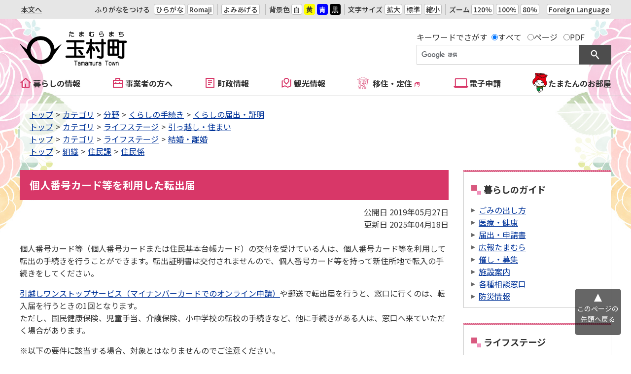

--- FILE ---
content_type: text/html
request_url: https://www.town.tamamura.lg.jp/docs/2019052700392/
body_size: 5607
content:
<!DOCTYPE html>
<html lang="ja" prefix="og: http://ogp.me/ns#">
<head>
  <meta charset="UTF-8" />
  <meta http-equiv="X-UA-Compatible" content="IE=edge" />
  <title>個人番号カード等を利用した転出届 | 玉村町</title>
  <meta name="viewport" content="width=device-width,initial-scale=1" />
<meta name="format-detection" content="telephone=yes" />
<link rel="stylesheet" href="/_themes/css/normalize.css" />
<link rel="stylesheet" href="/_themes/css/layouts/common.css" />
<link rel="stylesheet" href="/_themes/css/common.css" />
<link rel="stylesheet" href="/_themes/css/print.css" media="print" />
<link rel="stylesheet" href="/_themes/css/layouts/col-2.css" />
<link rel="stylesheet" href="/_common/themes/openlayers/ol.css" />
<script src="/_common/js/jquery.min.js"></script>
<script src="/_common/js/jquery-migrate.min.js"></script>
<script src="/_common/js/jquery.cookie.min.js"></script>
<script src="/_common/js/navigation.js"></script>
<script src="/_themes/js/jquery.naviRollover.js"></script>
<script src="/_themes/js/common.js"></script>
<!-- Google tag (gtag.js) -->
<script async src="https://www.googletagmanager.com/gtag/js?id=G-WK1K6E9P0X"></script>
<script>
  window.dataLayer = window.dataLayer || [];
  function gtag(){dataLayer.push(arguments);}
  gtag('js', new Date());

  gtag('config', 'G-WK1K6E9P0X');
</script>
    <meta property="og:title" content="個人番号カード等を利用した転出届" /><meta property="og:description" content=" 個人番号カード等（個人番号カードまたは住民基本台帳カード）の交付を受けている人は、個人番号カード等を利用して転出の手続きを行うことができます。転出証明書は交付されませんので、個人番号カード等を持って新住所地で転入の手続きをしてくだ..." />
<link rel="stylesheet" href="/_common/packs/vendor-160e9e6811803c1ca595.css" />
<script src="/_common/packs/vendor-ff628da1c55fb83c69b5.js"></script>
<link rel="stylesheet" href="/_common/packs/common-b4e6b59309145765082d.css" />
<script src="/_common/packs/common-0b259fff970bd7631a92.js"></script>
<link rel="stylesheet" href="/_common/packs/public-fa3d406cd1595e894fb9.css" />
<script src="/_common/packs/public-e50c39a7299570f2768f.js"></script>

  <link rel="canonical" href="https://www.town.tamamura.lg.jp/docs/2019052700392/">

</head>
<body id="page-docs-2019052700392-index" class="dir-docs-2019052700392">
  <div id="container" class="col2 doc">
<header id="pageHeader">
<!-- skip reading -->
<div id="accessibilityTool" class="piece">
<div class="pieceContainer">
<div class="pieceHeader"><h2><a>アクセシビリティツール</a></h2></div>
<div class="pieceBody">
<ul>
  <li class="nocssread"><a href="#content" id="nocssread">本文へ</a></li>
  <li><a href="#navigationRuby" id="navigationRuby" class="navigationRuby">ふりがなをつける</a>
  <ul class="ruby">
    <li><a href="#navigationRubyKana" id="navigationRubyKana" class="navigationRuby">ひらがな</a></li>
    <li><a href="#navigationRubyRoman" id="navigationRubyRoman" class="navigationRuby">Romaji</a></li>
  </ul>
  </li>
  <li><a href="#navigationTalk" id="navigationTalk">よみあげる</a><span id="navigationTalkPlayer"></span></li>
  <li><span>背景色</span>
  <ul class="themeColor">
    <li><a class="white" href="#themeWhite" id="themeWhite" title="背景色を元に戻す">白</a></li>
    <li><a class="yellow" href="#themeYellow" id="themeYellow" title="背景色を黄色にする">黄</a></li>
    <li><a class="blue" href="#themeBlue" id="themeBlue" title="背景色を青にする">青</a></li>
    <li><a class="black" href="#themeBlack" id="themeBlack" title="背景色を黒にする">黒</a></li>
  </ul>
  </li>
  <li><span>文字サイズ</span>
  <ul class="fontSize">
    <li><a href="#fontLarge" id="fontLarge" title="文字のサイズを大きくする">拡大</a></li>
    <li><a href="#fontMiddle" id="fontMiddle" title="標準の文字サイズに戻す">標準</a></li>
    <li><a href="#fontSmall" id="fontSmall" title="文字のサイズを小さくする">縮小</a></li>
  </ul>
  </li>
  <li><span>ズーム</span>
  <ul class="zoom">
    <li><a href="#zoomLarge" id="zoomLarge" title="画面を120%に拡大する">120%</a></li>
    <li><a href="#zoomMiddle" id="zoomMiddle" title="画面を100%に戻す">100%</a></li>
    <li><a href="#zoomSmall" id="zoomSmall" title="画面を80%に縮小する">80%</a></li>
  </ul>
  </li>
  <li><a href="/docs/2014102400246/">Foreign Language</a></li>
</ul>
</div>
</div>
</div>
<!-- /skip reading -->
<div id="commonHeader" class="piece">
<div class="pieceContainer">
<div class="pieceBody">
<h1><a href="/top.html"><img src="/_files/00095365/header-id.png" alt="玉村町" title="玉村町" /></a></h1>
</div>
</div>
</div>
<div id="commonSearch" class="piece">
<div class="pieceContainer">
<div class="pieceHeader"><h2><a>サイト内検索</a></h2></div>
<div class="pieceBody">
<ul>
  <li class="search"><form id="cse-search-box" action="/search.html">
<fieldset>
<legend>キーワードでさがす</legend>
<input type="radio" name="google_filetype" id="filetype_all" checked="checked" /><label for="filetype_all">すべて</label>
<input type="radio" name="google_filetype" id="filetype_html" /><label for="filetype_html">ページ</label>
<input type="radio" name="google_filetype" id="filetype_pdf" /><label for="filetype_pdf">PDF</label>
</fieldset>
<input type="hidden" name="cx" value="014458865264468324190:nk593mwuiei" />
<input type="hidden" name="ie" value="UTF-8" />
<input type="text" name="q" size="31" id="search-box" title="ここに検索語を入力してください" />
<input type="submit" name="sa" value="検索" id="search-button" />
</form>
<script src="https://www.google.com/cse/brand?form=cse-search-box&lang=ja"></script></li>
</ul>
</div>
</div>
</div>
<div id="globalNavi" class="piece">
<div class="pieceContainer">
<div class="pieceHeader"><a class="menu-trigger"><span></span><span></span><span></span></a></div>
<div class="pieceBody">
<ul>
  <li class="life"><a href="/navi/kurashi/">暮らしの情報</a></li>
  <li class="business"><a href="/navi/jigyosha/">事業者の方へ</a></li>
  <li class="administration"><a href="/navi/chosei/">町政情報</a></li>
  <li class="tourism"><a href="/navi/kanko/">観光情報</a></li>
  <li class="iju"><a href="https://tamamura-iju.jp/" target="_blank">移住・定住</a></li>
  <li class="denshi"><a href="/docs/2025012300014/">電子申請</a></li>
  <li class="tamatan"><a href="/tamatan/">たまたんのお部屋</a></li>
</ul>
</div>
</div>
</div>
</header>

<nav id="pageNav">
<div id="breadCrumbs" class="piece"
     data-controller="cms--public--piece--bread-crumbs"
     data-serial-id="cms_pieces-1">
  <div class="pieceContainer">
    <div class="pieceBody">
      <ol><li><a href="/">トップ</a></li><li><a href="/category/">カテゴリ</a></li><li><a href="/category/bunya/">分野</a></li><li><a href="/category/bunya/tetsuzuki/">くらしの手続き</a></li><li><a href="/category/bunya/tetsuzuki/todokede/">くらしの届出・証明</a></li></ol><ol><li><a href="/">トップ</a></li><li><a href="/category/">カテゴリ</a></li><li><a href="/category/lifestage/">ライフステージ</a></li><li><a href="/category/lifestage/tennyu_tenshutsu/">引っ越し・住まい</a></li></ol><ol><li><a href="/">トップ</a></li><li><a href="/category/">カテゴリ</a></li><li><a href="/category/lifestage/">ライフステージ</a></li><li><a href="/category/lifestage/kekkon_rikon/">結婚・離婚</a></li></ol><ol><li><a href="/">トップ</a></li><li><a href="/soshiki/">組織</a></li><li><a href="/soshiki/jyumin/">住民課</a></li><li><a href="/soshiki/jyumin/jumin/">住民係</a></li></ol>

    </div>
  </div>
</div>

</nav>

<div id="row">
<div id="content">
<div id="pageTitle" class="piece"
     data-controller="cms--public--piece--page-titles"
     data-serial-id="cms_pieces-2">
  <div class="pieceContainer">
    <div class="pieceBody">
      <h1>個人番号カード等を利用した転出届</h1>

    </div>
  </div>
</div>

<article class="contentGpArticleDoc" data-serial-id="gp_article_docs-588">
        <div class="date">
    <p class="publishedAt">公開日 2019年05月27日</p>
    <p class="updatedAt">更新日 2025年04月18日</p>
  </div>


      <div class="body">
      <div class="text-beginning"><div class="detail_free">
<p style="text-align:left">個人番号カード等（個人番号カードまたは住民基本台帳カード）の交付を受けている人は、個人番号カード等を利用して転出の手続きを行うことができます。転出証明書は交付されませんので、個人番号カード等を持って新住所地で転入の手続きをしてください。</p>

<p style="text-align:left"><a href="/docs/2023031500019/">引越しワンストップサービス（マイナンバーカードでのオンライン申請）</a>や郵送で転出届を行うと、窓口に行くのは、転入届を行うときの1回となります。<br />
ただし、国民健康保険、児童手当、介護保険、小中学校の転校の手続きなど、他に手続きがある人は、窓口へ来ていただく場合があります。</p>

<p style="text-align:left">※以下の要件に該当する場合、対象とはなりませんのでご注意ください。</p>

<ol>
	<li>&nbsp;転出先が国外のとき</li>
	<li>&nbsp;転出届出日が新住所に住み始めた日から14日を超えているとき</li>
	<li>&nbsp;個人番号カード等が一時停止または失効されているとき</li>
	<li>&nbsp;個人番号カード等を転入先の役所にお持ちできないとき</li>
	<li>&nbsp;転出予定日から30日以内かつ新住所に住み始めた日から14日以内に転入のお手続きをできる見込みのないとき</li>
</ol>

<p>&nbsp;</p>

<h2>届出期間</h2>
　転出予定日の30日前から届出ができます。

<p style="text-align:left"><strong>(</strong><strong>注意)</strong><strong>新住所に住み始めて</strong><strong>から14日を経過している場合は、個人番号カード等を利用した転出手続きの対象にはならないため、通常の転出手続きになり、転出証明書を交付いたします。下記のリンクをご参照ください。</strong></p>

<p style="text-align:left"><a href="/docs/2019052700385/">通常の転出届の手続きはこちら</a></p>
&nbsp;

<h2>届出をする人</h2>

<p>本人、玉村町での世帯主または同じ世帯の人、代理人<br />
※代理人の場合、委任状 と代理人の本人確認書類が必要です。</p>

<p><a class="iconFile iconPdf" href="file_contents/ininjo.pdf">委任状[PDF：97.2KB]</a></p>

<h2>手続きに必要なもの</h2>

<ol>
	<li><a href="/docs/2019052800122/">本人確認書類</a><br />
	個人番号カード、運転免許証、パスポート、在留カードなど官公庁発行の顔写真付き身分証明書（有効期限内のもの）<br />
	顔写真付き身分証明書がない場合は健康保険証、年金証書、社員証、学生証などを2点</li>
	<li>印鑑登録証</li>
	<li>国民健康保険被保険者証 等</li>
	<li>福祉医療費受給資格者証</li>
	<li>後期高齢者医療被保険者証 等</li>
	<li>介護保険被保険者証</li>
</ol>

<p>※2から6については、該当者のみお持ちください。<br />
※あらかじめ転出先住所、世帯主、転出年月日を調べておいてくだこさい。</p>

<p>※郵送で転出届をする場合は<a class="iconFile iconPdf" href="file_contents/2019052700392_www_town_tamamura_lg_jp_uploaded_attachment_10314.pdf">「転出届（郵送用）」 [PDFファイル／75KB]</a>を印刷して必要事項を記入し、個人番号カード等のコピー（表面のみ）を同封して、玉村町役場住民課住民係へ送付してください。</p>

<p>&nbsp;</p>

<p><a class="iconFile iconPdf" href="file_contents/tensyutu.pdf">転出される方へ.pdf[PDF：292KB]</a></p>
</div>
</div>
    </div>





          <div class="inquiry">
  <h2>この記事に関するお問い合わせ</h2>
    <address>
      <div class="section">住民課　住民係</div><div class="address"><span class="label">住所</span>：〒370-1192　群馬県佐波郡玉村町大字下新田201</div><div class="tel"><span class="label">TEL</span>：0270-64-7701</div><div class="fax"><span class="label">FAX</span>：0270-65-2592</div>
    </address>
</div>


    <div class="adobeReader">
  <p>PDFの閲覧にはAdobe社の無償のソフトウェア「Adobe Acrobat Reader」が必要です。下記のAdobe Acrobat Readerダウンロードページから入手してください。</p>
  <a href="http://get.adobe.com/jp/reader/" target="_blank" title="Adobe Acrobat Readerダウンロード">Adobe Acrobat Readerダウンロード</a>
</div>

</article>


</div>
<aside id="links">
<div id="lifeGuide" class="piece"
     data-controller="cms--public--piece--frees"
     data-serial-id="cms_pieces-54">
  <div class="pieceContainer">
      <div class="pieceHeader"><h2>暮らしのガイド</h2></div>
    <div class="pieceBody">
      <ul>
  <li><a href="/category/bunya/seikatsukankyo/gomi/">ごみの出し方</a></li>
  <li><a href="/category/bunya/iryo_kenko/">医療・健康</a></li>
  <li><a href="/category/kubun/shinsei_todokede/">届出・申請書</a></li>
  <li><a href="/category/bunya/chosei/koho/">広報たまむら</a></li>
  <li><a href="/category/kubun/event/">催し・募集</a></li>
  <li><a href="/category/bunya/chosei/shisetsu/">施設案内</a></li>
  <li><a href="/category/bunya/chosei/sodammadoguchi/">各種相談窓口</a></li>
  <li><a href="/category/bunya/bosai/">防災情報</a></li>
</ul>
    </div>
  </div>
</div>

<div id="lifeStage" class="piece"
     data-controller="gp-category--public--piece--category-lists"
     data-serial-id="cms_pieces-5">
  <div class="pieceContainer">
      <div class="pieceHeader"><h2>ライフステージ</h2></div>
    <div class="pieceBody">
        <div class="level1">
      <section class="category ninshin_shussan">
        <h3><a href="/category/lifestage/ninshin_shussan/">妊娠・出産</a></h3>
      </section>
      <section class="category kosodate cycle">
        <h3><a href="/category/lifestage/kosodate/">子育て</a></h3>
      </section>
      <section class="category gakko_kyoiku">
        <h3><a href="/category/lifestage/gakko_kyoiku/">学校・教育</a></h3>
      </section>
      <section class="category tennyu_tenshutsu cycle">
        <h3><a href="/category/lifestage/tennyu_tenshutsu/">引っ越し・住まい</a></h3>
      </section>
      <section class="category shushoku_taishoku">
        <h3><a href="/category/lifestage/shushoku_taishoku/">就職・退職</a></h3>
      </section>
      <section class="category kekkon_rikon cycle">
        <h3><a href="/category/lifestage/kekkon_rikon/">結婚・離婚</a></h3>
      </section>
      <section class="category rogo_kaigo">
        <h3><a href="/category/lifestage/rogo_kaigo/">老後・介護</a></h3>
      </section>
      <section class="category okuyami cycle">
        <h3><a href="/category/lifestage/okuyami/">おくやみ</a></h3>
      </section>
  </div>

    </div>
  </div>
</div>

</aside>
</div>

<footer id="pageFooter">
<div id="footerNavi" class="piece"
     data-controller="cms--public--piece--links"
     data-serial-id="cms_pieces-7">
  <div class="pieceContainer">
    <div class="pieceBody">
      <ul>
    <li><a target="_self" href="/docs/2020010700026/">サイトの利用について</a></li>
    <li><a target="_self" href="/docs/2020010700033/">著作権・免責事項</a></li>
    <li><a target="_self" href="/docs/2020010700040/">個人情報の取扱い</a></li>
    <li><a target="_self" href="/docs/2020010700019/">ウェブアクセシビリティ</a></li>
    <li><a target="_self" href="/sitemap.html">サイトマップ</a></li>
</ul>

    </div>
  </div>
</div>

<div id="commonFooter" class="piece">
<div class="pieceContainer">
<div class="pieceBody">
<div class="address">
<ul>
  <li><h2>玉村町役場</h2></li>
  <li><a href="/soshiki/">町役場のご案内</a></li>
  <li><a href="https://logoform.jp/form/Pa4N/897637">お問い合わせ</a></li>
</ul>
<p><span>〒370-1192</span><span>群馬県佐波郡玉村町大字下新田201</span></p>
<p>電話番号：0270-65-2511（代表）</p>
<p>FAX番号：0270-65-2592</p>
<p>開庁時間：月曜から金曜 午前8時30分から午後5時15分まで（土曜・日曜・祝日・年末年始を除く）</p>
<p>法人番号：1000020104647</p>
</div>
<p class="copyright"><small>&copy; 2019 Tamamura Town.</small></p>
</div>
</div>
</div>
</footer>
</div>
<div id="pageTop" class="piece">
<div class="pieceContainer">
<div class="pieceBody">
<a href="#container">このページの<br />先頭へ戻る</a>
</div>
</div>
</div>
<script type="text/javascript" src="/_Incapsula_Resource?SWJIYLWA=719d34d31c8e3a6e6fffd425f7e032f3&ns=1&cb=1077725005" async></script></body>
</html>


--- FILE ---
content_type: text/css
request_url: https://www.town.tamamura.lg.jp/_themes/css/layouts/common.css
body_size: 264
content:
@charset "UTF-8";

/* =========================================================
　　Fix Layout Common
========================================================= */
#container {
  display: grid;
  min-height: 100vh;
  grid-template-columns: 1fr;
  grid-template-rows: auto auto 1fr auto;
  grid-template-areas:
    "header"
    "nav"
    "row"
    "footer";
  overflow-x: hidden;
}

#pageHeader {
  grid-area: header;
}

#pageNav {
  grid-area: nav;
}

#row {
  display: grid;
  grid-area: row;
  width: 100%;
  max-width: 1200px;
  margin: 0 auto;
}

#pageFooter {
  grid-area: footer;
}

@media only screen and (min-width: 960px),
print {

  #accessibilityTool .pieceBody,
  #commonHeader .pieceBody,
  #globalNavi ul,
  #breadCrumbs .pieceBody,
  #address .pieceBody,
  #copyright .pieceBody {
    max-width: 1200px;
    margin: 0 auto;
  }
}

@media only screen and (max-width: 960px) {
  #container {
    grid-template-rows: repeat(4, auto);
    min-height: auto;
  }

  #pageHeader,
  #row {
    max-width: 100%;
    margin: 0;
  }

  #content,
  #links,
  #menu {
    padding: 0 10px;
  }

  #pageFooter {
    margin-top: 20px;
  }
}

--- FILE ---
content_type: text/css
request_url: https://www.town.tamamura.lg.jp/_themes/css/common.css
body_size: 10027
content:
@charset "UTF-8";
@import url('https://fonts.googleapis.com/css2?family=Noto+Sans+JP:wght@400;500;700&display=swap');

/* =========================================================
   Base
========================================================= */
/* elements
----------------------------------------------- */
html {
  box-sizing: border-box;
}

*,
*::before,
*::after {
  box-sizing: inherit;
}

body {
  width: 100%;
  height: 100%;
  line-height: 1.6;
  margin: 0;
  color: #333;
  font-size: 100%;
  font-weight: normal;
  font-family: "Source Han Sans JP", "Noto Sans JP", sans-serif;
  word-break: break-word;
  overflow-wrap: break-word;
  -webkit-text-size-adjust: 100%;
}

img {
  max-width: 100%;
  vertical-align: bottom;
}

a img,
.body p img {
  vertical-align: middle;
}

img.external {
  margin: 0 0.25em;
}

.maps img,
#map_canvas img,
#canvas img {
  max-width: none;
}

#map_canvas {
  width: 100% !important;
}

input,
select,
textarea {
  max-width: 100%;
}

input[type="text"],
input[type="email"],
select,
textarea {
  padding: 10px 5px;
  border: 1px solid #b3b3b3;
}

.cms-preview select {
  padding: 0;
}

input[type="text"],
input[type="email"] {
  width: 50%;
  height: 2.5em;
}

textarea {
  width: 100%;
}

p {
  margin: 0;
}

em {
  font-style: oblique;
}

pre {
  font-family: "Source Han Code JP", "Noto Sans JP", monospace;
  white-space: pre-wrap;
  word-wrap: break-word;
  overflow: auto;
}

table {
  border-collapse: collapse;
  border-spacing: 0;
  empty-cells: show;
}

rp,
rt {
  font-size: 80%;
  text-decoration: none;
}

ul {
  margin: 0;
  padding: 0;
  list-style-position: outside;
  list-style-type: none;
}

ol {
  margin: 0;
  padding: 0;
  list-style-position: outside;
}

li {
  margin: 0;
  padding: 0;
  list-style-position: outside;
}

a[href] {
  color: #039;
  background-color: transparent;
  word-break: break-word;
  text-decoration: underline;
}

a[href]:visited {
  color: #8232a0;
  background-color: transparent;
}

h1,
h2,
h3,
h4,
h5,
h6 {
  margin: 0;
  padding: 0;
  font-size: 114.29%;
  font-weight: bold;
}

address {
  font-style: normal;
}

iframe {
  border: 0;
}

@media only screen and (min-width: 960px),
print {

  a[href]:hover,
  a[href]:focus {
    color: #be1e32;
    background-color: transparent;
    text-decoration: none;
  }

  a[href] img:hover {
    opacity: 0.9;
  }
}

@media only screen and (max-width: 960px) {

  input[type="text"],
  textarea {
    width: 100%;
  }
}

/* =========================================================
   Common Classes.
========================================================= */
/* Icons.
----------------------------------------------- */
.iconFile,
.iconDefault {
  min-height: 16px;
  padding-left: 22px;
  background: url("/_common/images/icons/default.png") no-repeat left center;
}

.iconBmp {
  background-image: url("/_common/images/icons/bmp.png");
}

.iconCsv,
.iconTxt {
  background-image: url("/_common/images/icons/default.png");
}

.iconDoc,
.iconDocx,
.iconRtf {
  background-image: url("/_common/images/icons/doc.png");
}

.iconGif {
  background-image: url("/_common/images/icons/gif.png");
}

.iconJpg,
.iconJpe,
.iconJpeg {
  background-image: url("/_common/images/icons/jpg.png");
}

.iconJtd {
  background-image: url("/_common/images/icons/jtd.png");
}

.iconLzh {
  background-image: url("/_common/images/icons/lzh.png");
}

.iconPdf {
  background-image: url("/_common/images/icons/pdf.png");
}

.iconPng {
  background-image: url("/_common/images/icons/png.png");
}

.iconPpt,
.iconPptx {
  background-image: url("/_common/images/icons/ppt.png");
}

.iconXls,
.iconXlsx {
  background-image: url("/_common/images/icons/xls.png");
}

.iconZip {
  background-image: url("/_common/images/icons/zip.png");
}

/* System
----------------------------------------------- */
/* pagination
---------------------- */
.pagination {
  margin: 10px 0;
  text-align: center;
}

.contentOrganization .pagination {
  margin: 20px 0 0;
}

.upperPagination {
  margin: 0 0 10px;
}

.pagination a,
.pagination em,
.pagination span {
  display: inline-block;
  padding: 0 6px;
  font-style: normal;
  vertical-align: middle;
}

.pagination .current {
  font-size: 130%;
  font-weight: bold;
  padding: 0 3px;
}

/* =========================================================
   Piece
========================================================= */
@media only screen and (min-width: 960px),
print {
  #container:not(.entrance) {
    background-image: url("../images/bg-left.jpg"), url("../images/bg-right.jpg");
    background-position: calc(50% - 722px) top, calc(50% + 722px) top;
    background-repeat: no-repeat, no-repeat;
  }
}

@media only screen and (max-width: 960px) {
  #container:not(.entrance) {
    background-image: url("../images/bg-left.jpg"), url("../images/bg-right.jpg");
    background-position: left top, right top;
    background-repeat: no-repeat, no-repeat;
    background-size: 24.58vw auto, 24.58vw auto;
  }
}

/* accessibility-tool
----------------------------------------------- */
#pageHeader {
  display: flex;
  justify-content: center;
  flex-wrap: wrap;
}

#pageHeader>div:not(#commonHeader):not(#commonSearch) {
  flex-basis: 100%;
}

#accessibilityTool ul,
#accessibilityTool li {
  display: flex;
  align-items: center;
  flex-wrap: wrap;
}

#accessibilityTool ul ul {
  flex-wrap: wrap;
}

#accessibilityTool .pieceBody a,
#accessibilityTool span {
  display: inline-block;
  line-height: 1;
}

#accessibilityTool .pieceBody a {
  display: inline-block;
  padding: 3px;
  border: 1px solid #bbb;
  border-radius: 4px;
}

#accessibilityTool .pieceBody a,
#accessibilityTool span {
  font-weight: 500;
}

#accessibilityTool .pieceBody a {
  background-color: #fff;
  color: #333;
  text-decoration: none;
}

#accessibilityTool .pieceBody a#navigationRuby:not(.rubyOn) {
  border-color: transparent;
  background-color: transparent;
}

#accessibilityTool li.nocssread {
  margin-right: auto;
}

#accessibilityTool .pieceBody a#nocssread {
  border: 0;
  background-color: transparent;
  text-decoration: underline;
}

#accessibilityTool #themeYellow,
#accessibilityTool #themeBlue,
#accessibilityTool #themeBlack {
  border-color: transparent;
}

#accessibilityTool #themeYellow {
  background-color: #ff0;
}

#accessibilityTool #themeBlue {
  background-color: #00f;
  color: #fff;
}

#accessibilityTool #themeBlack {
  background-color: #000;
  color: #fff;
}

#navigationNotice,
#navigationTalkCreatingFileNotice {
  padding: 0 10px;
}

#navigationTalkCreatingFileNotice {
  line-height: normal;
}

@media only screen and (min-width: 960px),
print {
  #accessibilityTool .pieceContainer {
    padding: 8px 0;
    background-color: #e6e6e6;
    font-size: 87.5%;
  }

  #accessibilityTool .pieceHeader {
    display: none;
  }

  #accessibilityTool .pieceBody>ul {
    justify-content: flex-start;
  }

  #accessibilityTool .pieceBody>ul>li:not(:first-child):not(:nth-child(2)) {
    margin-left: 0.5em;
    padding-left: 0.5em;
    border-left: 1px solid #bbb;
  }

  #accessibilityTool .pieceBody a:hover {
    text-decoration: underline;
  }

  #accessibilityTool .pieceBody a#nocssread:hover {
    text-decoration: none;
  }

  #accessibilityTool li li:not(:first-child) {
    margin-left: 4px;
  }

  #accessibilityTool .pieceBody a#navigationRuby {
    margin-right: 4px;
  }

  #accessibilityTool .pieceBody a.rubyOff {
    margin-right: -4px;
  }

  #accessibilityTool .pieceBody a.rubyOn {
    margin-right: 4px;
  }

  #accessibilityTool span {
    margin-right: 0.25em;
  }
}

@media only screen and (max-width: 960px) {
  #accessibilityTool {
    order: 2;
  }

  #accessibilityTool .pieceHeader {
    position: absolute;
    right: 65px;
    top: 10px;
  }

  #accessibilityTool .pieceHeader a {
    display: block;
    width: 39px;
    height: 40px;
    background: url("../images/ic-accessibility.png") no-repeat left top;
    background-size: auto 100%;
    text-indent: 100%;
    white-space: nowrap;
    overflow: hidden;
    cursor: pointer;
  }

  #accessibilityTool .pieceHeader a.active {
    background-image: url("../images/ic-accessibility_active.png")
  }

  #accessibilityTool .pieceBody {
    display: none;
    background-color: #f2f2f2;
  }

  #accessibilityTool ul,
  #accessibilityTool li {
    justify-content: center;
  }

  #accessibilityTool .pieceBody>ul {
    border-bottom: 1px solid #ccc;
  }

  #accessibilityTool .pieceBody>ul>li {
    flex-basis: 100%;
    padding: 10px;
    border-top: 1px solid #ccc;
  }

  #accessibilityTool li.nocssread {
    display: none;
  }

  #accessibilityTool li li {
    margin: 0 2px;
  }

  #accessibilityTool span {
    margin-right: 0.25em;
  }
}

/* common-header
----------------------------------------------- */
#commonHeader .pieceBody {
  display: flex;
  align-items: flex-end;
}

#commonHeader h1 a {
  display: block;
}

@media only screen and (min-width: 960px),
print {

  #commonHeader,
  #commonSearch {
    flex-basis: 50%;
    max-width: 600px;
  }

  #commonHeader .pieceBody {
    justify-content: space-between;
    max-width: 1200px;
    padding: 25px 0 10px;
  }

  #commonHeader h1 img {
    height: 72px;
  }
}

@media only screen and (max-width: 960px) {
  #commonHeader {
    margin-right: auto;
    order: 1;
  }

  #commonHeader .pieceBody {
    align-items: center;
    flex-wrap: wrap;
    max-width: 100%;
    padding: 10px;
  }

  #commonHeader h1 {
    max-width: calc(100vw - 170px);
  }
}

/* common-search
----------------------------------------------- */
#commonSearch ul {
  display: flex;
  flex-wrap: wrap;
  justify-content: flex-end;
  align-items: flex-end;
}

#commonSearch a {
  color: #333;
  text-decoration: none;
}

#commonSearch li.faq a {
  display: block;
  padding: 34px 0 3px;
  border-radius: 6px;
  background: #ebebd6 url("../images/ic-faq.svg") no-repeat center 5px;
}

@media only screen and (min-width: 960px),
print {
  #commonSearch .pieceHeader {
    display: none;
  }

  #commonSearch .pieceBody {
    max-width: 1200px;
    padding: 25px 0 10px;
  }

  #commonSearch li.faq {
    margin-left: 10px;
    padding-left: 10px;
    border-left: 1px dotted #ccc;
  }

  #commonSearch a:hover,
  #commonSearch a:focus {
    opacity: 0.9;
  }
}

@media only screen and (max-width: 960px) {
  #commonSearch {
    order: 4;
  }

  #commonSearch .pieceHeader {
    position: absolute;
    right: 115px;
    top: 14px;
  }

  #commonSearch .pieceHeader a {
    display: block;
    width: 32px;
    height: 32px;
    background: url("../images/ic-search.png") no-repeat left top;
    background-size: auto 100%;
    text-indent: 100%;
    white-space: nowrap;
    overflow: hidden;
    cursor: pointer;
  }

  #commonSearch .pieceHeader a.active {
    background-image: url("../images/ic-search_active.png")
  }

  #commonSearch .pieceBody {
    display: none;
    align-items: center;
    flex-wrap: wrap;
    max-width: 100%;
    padding: 10px 10px 20px;
  }

  #commonSearch ul {
    justify-content: center;
    width: 100%;
  }

  #commonSearch li.faq {
    margin-top: 10px;
  }

  #commonSearch li.faq a {
    padding: 34px 10px 3px;
  }
}

/* ___gcse_0
----------------------------------------------- */
#commonSearch .search {
  min-height: 35px;
}

#commonSearch fieldset::after {
  content: "";
  clear: both;
  display: block;
}

#commonSearch fieldset {
  margin: 0 0 3px;
  padding: 0;
  border: 0;
}

#commonSearch fieldset legend {
  float: left;
}

#commonSearch fieldset legend,
#commonSearch fieldset label {
  display: inline-block;
  margin: 0 0.5em 0 0;
}

#search-box {
  width: 330px;
  border: 1px solid #ccc !important;
}

#search-button {
  width: 66px;
  height: 2.5em;
  margin-left: -5px;
  border: 0;
  background: #4d4d4d url("../images/ic-search.svg") no-repeat center center;
  background-size: auto 50%;
  color: #fff;
  text-indent: 66px;
  white-space: nowrap;
  overflow: hidden;
  cursor: pointer;
}

form.gsc-search-box,
table.gsc-search-box {
  margin: 0 !important;
}

table.gsc-search-box td {
  height: 35px !important;
}

.gsc-input-box {
  height: 35px !important;
}

.gsc-search-box-tools .gsc-search-box .gsc-input {
  padding: 0 !important;
}

.cse .gsc-search-button-v2,
.gsc-search-button-v2 {
  width: 66px !important;
  height: 100%;
  margin: 0 !important;
  padding: 6px 22px !important;
  border-radius: 0 !important;
  border-color: #4d4d4d !important;
  background: #4d4d4d url("../images/ic-search.svg") no-repeat center center !important;
  cursor: pointer;
}

.gsc-search-button-v2 svg {
  display: none;
}

@media only screen and (max-width: 960px) {
  #commonSearch .search {
    margin-right: 20px;
    margin-left: 0;
  }

  #container:not(.entrance) #search-box {
    width: calc(100% - 76px);
  }

  table.gsc-search-box td,
  .gsc-input-box {
    height: auto !important;
  }

  .cse .gsc-search-button-v2,
  .gsc-search-button-v2 {
    padding: 12px 22px 13px !important;
  }
}

@media only screen and (max-width: 480px) {
  #commonSearch .search {
    width: 100%;
    margin: 0;
  }

  #commonSearch fieldset legend {
    width: 100%;
    margin: 0 0 0.25em;
  }
}

/* ___gcse_1
----------------------------------------------- */
#___gcse_1 table,
#___gcse_1 th,
#___gcse_1 td {
  padding: 0;
  border: 0;
}

.gsc-results .gsc-cursor-box {
  text-align: center !important;
}

.gsc-selected-option {
  white-space: nowrap;
}

/* global-navi
----------------------------------------------- */
#globalNavi ul {
  display: flex;
  justify-content: space-between;
}

#globalNavi li a {
  background-position: left center;
  background-repeat: no-repeat;
  color: #333;
  font-weight: bold;
  text-decoration: none;
}

#globalNavi .life a {
  background-image: url("../images/navi/ic-life.svg");
}

#globalNavi .tourism a {
  background-image: url("../images/navi/ic-tourism.svg");
}

#globalNavi .business a {
  background-image: url("../images/navi/ic-business.svg");
}

#globalNavi .administration a {
  background-image: url("../images/navi/ic-administration.svg");
}

#globalNavi .iju a {
  padding-left: 32px;
  background-image: url("../images/navi/ic-iju.svg");
}

#globalNavi .denshi a {
  padding-left: 32px;
  background-image: url("../images/navi/ic-denshi_navi.svg");
}

#globalNavi .tamatan a {
  padding-left: 32px;
  background-image: url("../images/navi/ic-tamatan.png");
}

@media only screen and (min-width: 960px),
print {
  .top #globalNavi {
    margin-bottom: 20px;
  }

  #globalNavi .pieceContainer {
    border-bottom: 1px solid #ccc;
  }

  #globalNavi li a {
    display: inline-block;
    padding: 12px 0 8px 27px;
    border-bottom: 4px solid transparent;
  }

  #globalNavi li a.cur,
  #globalNavi li a:hover,
  #globalNavi li a:focus {
    border-color: #d83768;
  }
}

@media only screen and (max-width: 960px) {
  #globalNavi {
    order: 3;
  }

  .top #globalNavi {
    margin-bottom: 10px;
  }

  #globalNavi .pieceBody {
    display: none;
  }

  #globalNavi ul {
    flex-wrap: wrap;
    padding-bottom: 20px;
    border-top: 1px solid #d83768;
  }

  #globalNavi li {
    flex-shrink: 0;
    flex-basis: 50%;
  }

  #globalNavi li.top {
    display: none;
  }

  #globalNavi li a,
  #globalNavi .denshi a,
  #globalNavi .tamatan a {
    display: block;
    padding: 30px 0 10px;
    border-bottom: 1px solid #d83768;
    background-color: #fff;
    background-position: center 10px;
    text-align: center;
  }

  #globalNavi .tamatan a {
    background-size: 20px;
  }

  #globalNavi li a::after {
    top: 10px;
  }

  #globalNavi li:nth-child(1) a,
  #globalNavi li:nth-child(3) a,
  #globalNavi li:nth-child(5) a,
  #globalNavi li:nth-child(7) a   {
    border-right: 1px solid #d83768;
  }
}

/* menu-trigger
----------------------------------------------- */
#container {
  position: relative;
}

.menu-trigger {
  display: none;
  position: absolute;
  cursor: pointer;
}

.menu-trigger {
  top: 10px;
  right: 10px;
}

@media only screen and (max-width: 960px) {

  .menu-trigger,
  .menu-trigger span {
    display: inline-block;
    transition: all .4s;
    box-sizing: border-box;
  }

  .menu-trigger {
    width: 42px;
    height: 40px;
  }

  .menu-trigger span {
    position: absolute;
    left: 0;
    width: 100%;
    height: 8px;
    border-radius: 6px;
    background-color: #d83768;
  }

  .menu-trigger span:nth-of-type(1) {
    top: 0;
  }

  .menu-trigger span:nth-of-type(2) {
    top: 16px;
  }

  .menu-trigger span:nth-of-type(3) {
    bottom: 0;
  }

  .menu-trigger.active span:nth-of-type(1) {
    transform: translateY(16px) rotate(-45deg);
  }

  .menu-trigger.active span:nth-of-type(2) {
    opacity: 0;
  }

  .menu-trigger.active span:nth-of-type(3) {
    transform: translateY(-16px) rotate(45deg);
  }
}

/* recentDocs
----------------------------------------------- */
.contentGpCategoryCategoryType>.docs,
.contentGpCategoryCategory>.docs {
  margin-bottom: 30px;
}

.piece[id^="life"] .pieceContainer,
#population .pieceContainer,
#attentionDocs .pieceContainer,
#recentDocs .pieceContainer,
#menu .pieceContainer,
.contentGpCategoryCategoryType>.docs,
.contentGpCategoryCategory>.docs,
.contentOrganizationGroupDepartment,
.contentOrganizationGroupUnit,
.tabs+.wrapper {
  position: relative;
  padding: 0 20px 20px;
  border: 1px solid #ccc;
  border-top: 0;
  background-color: #fff;
}

.piece[id^="life"] .pieceContainer::after,
#population .pieceContainer::after,
#attentionDocs .pieceContainer::after,
#recentDocs .pieceContainer::after,
#menu .pieceContainer::after,
.contentGpCategoryCategoryType>.docs::after,
.contentGpCategoryCategory>.docs::after,
.contentOrganizationGroupDepartment::after,
.contentOrganizationGroupUnit::after {
  content: "";
  position: absolute;
  left: -1px;
  top: 0;
  width: calc(100% + 2px);
  height: 4px;
  background: url("../images/tl-line.png");
}

#attentionDocs .pieceContainer::after {
  background-color: #008cf5;
}

.piece[id^="life"] .pieceContainer::after,
#population .pieceContainer::after,
#recentDocs .pieceContainer::after,
#menu .pieceContainer::after,
.contentGpCategoryCategoryType>.docs::after,
.contentGpCategoryCategory>.docs::after,
.contentOrganizationGroupDepartment::after,
.contentOrganizationGroupUnit::after {
  background-color: #d8597f;
}

.piece[id^="life"] .pieceHeader,
#population .pieceHeader,
#attentionDocs .pieceHeader,
#recentDocs .pieceHeader,
#menu .pieceHeader,
.contentGpCategoryCategoryType>.docs .articleHeader,
.contentGpCategoryCategory>.docs .articleHeader,
.contentOrganizationGroupDepartment .articleHeader,
.contentOrganizationGroupUnit .articleHeader {
  padding: 15px 25px;
  background-position: left center;
  background-repeat: no-repeat;
}

.piece[id^="life"] .pieceHeader,
#population .pieceHeader,
#recentDocs .pieceHeader,
#menu .pieceHeader,
.contentGpCategoryCategoryType>.docs .articleHeader,
.contentGpCategoryCategory>.docs .articleHeader,
.contentOrganizationGroupDepartment .articleHeader,
.contentOrganizationGroupUnit .articleHeader {
  background-image: url("../images/tl-icon_pink.svg");
}

#attentionDocs .pieceHeader {
  background-image: url("../images/tl-icon_blue.svg");
}

/* module moreページ */
.contentGpCategoryCategoryType>section.category.docs,
.contentGpCategoryCategory>section.category.docs {
  padding: 0;
  border: none;
  background: none;
}

.contentGpCategoryCategoryType>section.category.docs::after,
.contentGpCategoryCategory>section.category.docs::after {
  display: none;
}

/* recentDocsTabs
----------------------------------------------- */
.tabs ul {
  display: flex;
}

.tabs li {
  flex-grow: 1;
  flex-basis: 0%;
}

.tabs a {
  display: block;
  padding: 10px 0;
  background-color: #fcd6e8;
  color: #333;
  text-align: center;
  text-decoration: none;
}

.tabs .current a {
  background-color: #d83768;
  color: #fff;
}

.tabs li:first-child a {
  border-radius: 6px 0 0 0;
}

.tabs li:last-child a {
  border-radius: 0 6px 0 0;
}

.tabs li:not(:last-child) a {
  margin-right: 1px;
}

.docs-all li,
.docs li,
.content li,
#attentionDocs li:not(:only-child),
.contentOrganizationGroupDepartment ul:not(.feed) li,
.contentOrganizationGroupUnit ul:not(.feed) li {
  padding: 15px 0;
  border-bottom: 1px solid #ccc;
}

.links>div::after {
  content: "";
  clear: both;
  display: block;
}

.links>div .feed {
  float: left;
  margin-top: calc(20px + 0.35em);
}

.links>div .more {
  float: right;
  width: calc(100% - 7.5em);
}

body[class^="dir-soshiki"] .piece[id^="recent"],
#unitWork {
  margin-bottom: 20px;
}

#unitWork {
  margin-top: 20px;
}

#back a,
.back a,
.surveyForm .submit input,
.captchaForm a,
.surveyForm .toggle a,
a[href].more,
.more a[href] {
  display: block;
  margin: 20px 0 0;
  padding: 8px;
  border: 1px solid #ccc;
  border-radius: 6px;
  box-shadow: 0 0 0 3px #f2f2f2 inset;
  color: #333;
  text-align: center;
  text-decoration: none;
}

.articleHeader+ul+.more,
.articleHeader+ul+div .more {
  width: calc(100% - 7.5em);
  margin: 20px 0 0 auto;
}

.feed {
  display: flex;
  align-items: center;
}

.contentGpCategoryCategoryType .docs .feed {
  display: none;
}

.contentGpCategoryCategoryType .articleHeader+ul+.more,
.contentGpCategoryCategoryType .articleHeader+ul+div .more {
  width: 100%;
  margin-left: 0;
}

.contentGpArticleDocs,
.contentGpCategory,
.contentOrganization {
  position: relative;
}

.contentGpCategory .feed,
.unit-more .contentOrganization .feed,
body[id$="-more"] .subsite .contentOrganization .feed {
  justify-content: flex-end;
  margin: -1.5em 0 -2em;
}

.contentGpArticleDocs .feed {
  justify-content: flex-end;
  margin: -1em 0;
}

.unit-more .contentOrganization .feed {
  margin: 0 10px -2.2em;
}

body[id$="-more"] .subsite .contentOrganization .feed,
.unit-more .contentOrganization .feed {
  position: absolute;
  right: 20px;
  top: 15px;
  margin: 0;
}

.unit-top .contentOrganization .feed,
body[id$="-index"] .subsite .contentOrganization .feed,
.contentGpCategory .articleHeader+ul+div+.feed {
  position: absolute;
  left: 20px;
  bottom: calc(0.6em + 20px);
  margin: 0;
}

.contentGpCategory .articleHeader+ul+.feed {
  justify-content: flex-start;
  margin: 0 0 -20px;
}

.contentGpCategory .articleHeader+ul+div+.feed {
  bottom: 0.75em;
}

.feed li {
  border: 0;
}

.feed li:first-child {
  margin-right: 0.5em;
  padding-left: 22px;
  background: url("../images/ic-rss.svg") no-repeat left center;
}

.feed a {
  color: #333;
}

li span[class$="date"],
li span[class^="title"] {
  display: inline-block;
  vertical-align: top;
}

li span[class$="date"]:first-child {
  width: 9em;
}

li span[class^="title"]:nth-child(2) {
  width: calc(100% - 9em);
}

@media only screen and (min-width: 960px),
print {

  .tabs a:hover,
  .tabs a:focus {
    background-color: #d83768;
    color: #fff;
  }
}

@media only screen and (max-width: 960px) {

  .docs li,
  .content li {
    flex-wrap: wrap;
  }
}

@media only screen and (max-width: 480px) {
  .tabs ul {
    flex-wrap: wrap;
  }

  .tabs li {

    flex-shrink: 0;
    flex-basis: 50%;
  }

  .tabs li:first-child a,
  .tabs li:last-child a {
    border-radius: 0;
  }

  .tabs li:not(:last-child) a {
    margin: 0;
  }

  .tabs li:nth-child(-n+2) a {
    margin-bottom: 1px;
  }

  .tabs li:nth-child(odd) a {
    margin-right: 1px;
  }

  li span[class$="date"]:first-child,
  li span[class^="title"]:nth-child(2) {
    width: 100%;
  }
}

/* lifeGuide, lifeStage
----------------------------------------------- */
#links .piece {
  margin-bottom: 30px;
}

.piece[id^="life"] .pieceContainer,
#population .pieceContainer {
  padding: 10px 15px;
}

.piece[id^="life"] h3 {
  height: 100%;
  font-size: 100%;
  font-weight: normal;
}

.top .piece[id^="life"] ul,
.top .piece[id^="life"] .level1 {
  display: flex;
  flex-wrap: wrap;
}

.piece[id^="life"] li,
.piece[id^="life"] section {
  padding-left: 15px;
  background: url("../images/ic-arrow.svg") no-repeat left center;
}

.top .piece[id^="life"] li,
.top .piece[id^="life"] section {
  margin: 0 4px 4px 0;
  padding: 0;
  background: none;
}

.top .piece[id^="life"] a {
  display: block;
  position: relative;
  height: 100%;
  padding: 10px 0;
  border-radius: 6px;
  background-color: #ffedf4;
  background-position: center 12px;
  background-repeat: no-repeat;
  color: #333;
  text-align: center;
  text-decoration: none;
}

.top .piece[id^="life"] a span {
  display: block;
  margin-top: 10px;
}

@media only screen and (min-width: 960px),
print {

  .top .piece[id^="life"] li,
  .top .piece[id^="life"] section {
    flex-basis: calc(25% - 3px);
  }

  .top .piece[id^="life"] li:nth-child(4n),
  .top .piece[id^="life"] section:nth-child(4n) {
    margin-right: 0;
  }

  .top .piece[id^="life"] a:hover,
  .top .piece[id^="life"] a:focus {
    background-color: #d83768;
    color: #fff;
  }
}

@media only screen and (max-width: 960px) {

  .top .piece[id^="life"] li,
  .top .piece[id^="life"] section {
    flex-basis: calc(50% - 2.5px);
  }

  .top .piece[id^="life"] li:nth-of-type(even),
  .top .piece[id^="life"] section:nth-of-type(even) {
    margin-right: 0;
  }
}

/* pickup
----------------------------------------------- */
#pickup ul {
  display: flex;
  flex-wrap: wrap;
}

#pickup li {
  margin: 0 11px 11px 0;
}

#pickup li a {
  display: block;
  border: 1px solid #ccc;
  border-radius: 6px;
  color: #333;
  text-align: center;
  text-decoration: none;
  overflow: hidden;
}

#pickup li a img {
  padding: 9px;
}

#pickup li a span {
  display: block;
  padding: 9px 0;
  background-color: #ffedf4;
}

@media only screen and (min-width: 960px),
print {
  #pickup li {
    flex-basis: calc((100% - 22px) / 3);
  }

  #pickup li:nth-child(3n) {
    margin-right: 0;
  }

  #pickup li a:hover span,
  #pickup li a:focus span {
    background-color: #d83768;
    color: #fff;
  }
}

@media only screen and (max-width: 960px) {
  #pickup li {
    flex-basis: calc(50% - 5.5px);
  }

  #pickup li:nth-of-type(even) {
    margin-right: 0;
  }
}

/* relatedLink
----------------------------------------------- */
#relatedLink .pieceHeader {
  line-height: 1;
  margin-bottom: 4px;
  padding: 2px 6px;
  border-left: 4px solid #d83768;
}

#relatedLink ul {
  display: flex;
  flex-wrap: wrap;
}

#relatedLink li {
  display: flex;
  margin: 11px 11px 0 0;
}

#relatedLink li a {
  display: flex;
  align-items: center;
  line-height: 1.4;
  flex-basis: 100%;
  height: 100%;
  padding: 13px 10px 13px 35px;
  border: 4px solid #e0cfe8;
  border-radius: 6px;
  background: url("../images/ic-arrow.svg") no-repeat 15px center;
  color: #333;
  text-decoration: none;
}

@media only screen and (min-width: 960px),
print {
  #relatedLink li {
    flex-basis: calc((100% - 22px) / 3);
  }

  #relatedLink li:nth-child(3n) {
    margin-right: 0;
  }

  #relatedLink li a:hover,
  #relatedLink li a:focus {
    border-color: #be9bcf;
  }
}

@media only screen and (max-width: 960px) {
  #relatedLink li {
    flex-basis: calc(50% - 5.5px);
  }

  #relatedLink li:nth-of-type(even) {
    margin-right: 0;
  }
}

/* population
----------------------------------------------- */
#population table {
  width: calc(100% + 20px);
  margin-left: -10px;
  border-collapse: separate;
  border-spacing: 10px;
}

#population table,
#population th,
#population td {
  border: 0;
}

#population th {
  padding: 2px 6px;
  font-weight: 500;
  white-space: nowrap;
}

#population td {
  padding: 2px 0;
}

#population .total {
  background-color: #e3f1d1;
}

#population .male {
  background-color: #d1e8f7;
}

#population .female {
  background-color: #fde6e3;
}

#population .household {
  background-color: #ebe4e0;
}

#population .date {
  display: flex;
  justify-content: space-between;
}

@media only screen and (max-width: 480px) {
  #population tr {
    display: flex;
    align-items: center;
    flex-wrap: wrap;
  }

  #population th,
  #population td {
    margin: 0 0 10px;
    border: 0;
  }

  #population th {
    width: 5em;
    margin-right: 10px;
  }

  #population td {
    flex-basis: calc(100% - 5em - 10px);
  }

  #population .date {
    flex-wrap: wrap;
  }
}

/* information
----------------------------------------------- */
#information {
  display: flex;
}

#information .pieceContainer {
  height: 100%;
  border: 1px solid #ccc;
}

#information .pieceHeader {
  padding: 10px;
  background-color: #efedde;
  text-align: center;
}

#information .pieceBody {
  padding: 20px 25px;
}

#information .piece:not([id^="ranking"]) li {
  padding-left: 15px;
  background: url("../images/ic-arrow.svg") no-repeat left 0.6em;
}

@media only screen and (min-width: 960px),
print {
  #information .piece {
    flex-basis: calc(25% - 15px);
    margin: 0 20px 35px 0;
  }

  #information .piece:last-child {
    margin-right: 0;
  }
}

@media only screen and (max-width: 960px) {
  #information {
    flex-wrap: wrap;
  }

  #information .piece {
    flex-basis: calc(50% - 10px);
    margin: 0 20px 20px 0;
  }

  #information .piece:nth-of-type(even) {
    margin-right: 0;
  }

  #information .pieceContainer {
    margin-bottom: -1px;
  }

  #information .pieceBody {
    padding: 0;
  }

  #information .piece:not([id^="ranking"]) li,
  [id^="ranking"] li {
    padding: 0;
    border-top: 1px solid #ccc;
    background-position: 25px 1.1em;
  }

  #information .piece:not([id^="ranking"]) li:last-child,
  [id^="ranking"] li:last-child {
    border-bottom: 1px solid #ccc;
  }

  #information .piece:not([id^="ranking"]) li a,
  [id^="ranking"] li a {
    min-height: 44px;
    line-height: 44px;
  }

  #information .piece:not([id^="ranking"]) li a {
    display: block;
    padding: 0 25px 0 40px;
  }

  [id^="ranking"] li {
    display: flex;
    align-items: center;
    flex-wrap: wrap;
  }

  [id^="ranking"] li span {
    margin: 0 10px;
  }
}

@media only screen and (max-width: 480px) {
  #information .piece {
    flex-basis: 100%;
    margin: 0 0 20px;
  }
}

/* ranking
----------------------------------------------- */
[id^="ranking"] li,
.contentRankLastMonth li,
.contentRankThisWeek li {
  display: flex;
  align-items: flex-start;
  padding: 5px 0;
}

[id^="ranking"] li span,
.contentRankLastMonth li span,
.contentRankThisWeek li span {
  flex-basis: 20px;
  height: 20px;
  background-color: #bfe4f3;
  font-size: 87.5%;
  text-align: center;
}

[id^="ranking"] li.ranking1 span,
.contentRankLastMonth li.ranking1 span,
.contentRankThisWeek li.ranking1 span {
  background-color: #fbc93b;
}

[id^="ranking"] li.ranking2 span,
.contentRankLastMonth li.ranking2 span,
.contentRankThisWeek li.ranking2 span {
  background-color: #cccccc;
}

[id^="ranking"] li.ranking3 span,
.contentRankLastMonth li.ranking3 span,
.contentRankThisWeek li.ranking3 span {
  background-color: #c7b299;
}

@media only screen and (min-width: 960px) {

  [id^="ranking"] li span,
  [id^="ranking"] li a {
    line-height: 20px;
    vertical-align: top;
  }

  [id^="ranking"] li span {
    margin-right: 10px;
  }

  [id^="ranking"] li a {
    flex-basis: calc(100% - 30px);
  }

  #rankingPage li a {
    flex-basis: auto;
  }
}

@media only screen and (max-width: 959px) {
  [id^="ranking"] li {
    align-items: center;
  }

  [id^="ranking"] li a {
    line-height: normal;
    min-height: 0;
    flex-basis: calc(100% - 50px);
    padding: 10px 0;
  }
}

/* abanner
----------------------------------------------- */
#abanner .pieceContainer {
  padding-top: 30px;
  border-top: 1px dotted #b3b3b3;
}

#abanner .pieceHeader {
  float: left;
}

#abanner h2 {
  margin-right: 1em;
  font-size: 100%;
  font-weight: 500;
}

#abanner .upper_text>a {
  margin-right: 1em;
}

#abanner .upper_text>span {
  display: inline-block;
}

#abanner ul {
  clear: both;
  display: flex;
  flex-wrap: wrap;
  margin-top: 14px;
}

#abanner img {
  height: auto;
}

@media only screen and (min-width: 960px),
print {
  #abanner li {
    flex-basis: calc((100% - 145px) / 7);
    margin: 0 24px 24px 0;
  }

  #abanner li:nth-child(7n) {
    margin-right: 0;
  }
}

@media only screen and (max-width: 960px) {
  #abanner ul {
    justify-content: center;
  }

  #abanner li {
    margin: 0 12px 24px;
  }
}

@media only screen and (max-width: 480px) {
  #abanner li {
    margin: 0 6px 12px;
    flex-basis: calc(50% - 6px);
  }

  #abanner li:nth-child(odd) {
    margin-left: 0;
  }

  #abanner li:nth-of-type(even) {
    margin-right: 0;
  }

  #abanner li img {
    width: 100%;
  }
}

/* pageTop
----------------------------------------------- */
#pageTop {
  position: fixed;
  right: 20px;
  bottom: 40px;
  z-index: 9999;
}

#pageTop a {
  display: block;
  position: relative;
  width: 94px;
  height: 94px;
  padding-top: 30px;
  border-radius: 6px;
  background-color: rgba(0, 0, 0, 0.6);
  color: #fff;
  font-size: 85.71%;
  text-align: center;
  text-decoration: none;
}

#pageTop a::after {
  content: "";
  position: absolute;
  left: 50%;
  top: 10px;
  width: 0;
  height: 0;
  margin-left: -8px;
  border-style: solid;
  border-width: 0 8px 16px 8px;
  border-color: transparent transparent #fff transparent;
}

@media only screen and (min-width: 960px),
print {

  #pageTop a:hover,
  #pageTop a:focus {
    background-color: rgba(0, 0, 0, 0.5);
  }
}

@media only screen and (max-width: 960px) {
  #pageTop {
    display: none;
  }
}

/* footerNavi
----------------------------------------------- */
#footerNavi {
  margin-top: 30px;
}

#footerNavi .pieceContainer {
  padding: 10px 0;
  background-color: #f2f2f2;
}

#footerNavi ul {
  display: flex;
  justify-content: center;
  line-height: 1;
}

#footerNavi li:not(:last-child) {
  margin-right: 1em;
  padding-right: 1em;
  border-right: 1px solid #000;
}

@media only screen and (max-width: 960px) {
  #footerNavi ul {
    flex-wrap: wrap;
    justify-content: flex-start;
    line-height: normal;
    padding: 0 20px;
  }

  #footerNavi li,
  #footerNavi li:not(:last-child) {
    padding: 0 0 0 15px;
    border: 0;
    background: url("../images/ic-arrow.svg") no-repeat left center;
  }
}

/* commonFooter
----------------------------------------------- */
#commonFooter .pieceContainer {
  background-color: #fabad5;
}

#commonFooter .pieceBody {
  font-size: 87.5%;
}

#commonFooter .address {
  padding: 20px 0 10px;
  background: url("../images/location-map.png") no-repeat right 140px top;
  background-size: auto 130%;
}

#commonFooter h2 {
  margin-right: 0.5em;
}

#commonFooter ul {
  display: flex;
  align-items: center;
  margin-bottom: 0.5em;
}

#commonFooter li {
  margin-right: 5px;
}

#commonFooter a {
  display: inline-block;
  padding: 0 10px;
  border: 1px solid #ccc;
  border-radius: 3px;
  background: linear-gradient(to bottom, #fff, #f2f2f2);
  color: #333;
  text-decoration: none;
}

#commonFooter p {
  line-height: 1.4;
}

#commonFooter p span {
  display: inline-block;
}

#commonFooter p span:not(:last-child) {
  margin-right: 1em;
}

#commonFooter .copyright {
  padding: 5px;
  border-top: 1px solid #dca3bc;
  text-align: center;
}

@media only screen and (min-width: 960px),
print {
  #commonFooter .pieceBody {
    max-width: 1200px;
    margin: 0 auto;
  }

  #commonFooter a:hover,
  #commonFooter a:focus {
    background: linear-gradient(to bottom, #f2f2f2, #fff);
  }
}

@media only screen and (max-width: 960px) {
  #commonFooter .pieceBody {
    padding: 10px 10px 0;
  }

  #commonFooter .address {
    background: none;
  }

  #commonFooter ul {
    flex-wrap: wrap;
  }
}

@media only screen and (max-width: 960px) {
  #commonFooter li:first-child {
    flex-basis: 100%;
  }
}

/* breadCrumbs
----------------------------------------------- */
#breadCrumbs {
  margin: 15px 0;
}

#breadCrumbs .pieceBody {
  padding: 10px 20px;
  background-color: rgba(255, 255, 255, 0.7);
}

#breadCrumbs ol,
#breadCrumbs li {
  list-style: none;
}

#breadCrumbs li {
  display: inline-block;
}

#breadCrumbs li:not(:first-child)::before {
  content: ">";
  margin: 0 5px;
}

@media only screen and (max-width: 960px) {
  #breadCrumbs {
    display: none;
  }
}

/* unitAddress
----------------------------------------------- */
#unitAddress {
  margin-top: 20px;
}

.contentOrganization .inquiry,
.contentGpArticleDoc .inquiry,
#unitAddress .pieceContainer {
  border: 1px solid #ccc;
}

.contentOrganization .inquiry {
  margin: 1em 0 2em;
}

.contentOrganization .inquiry h3,
.contentGpArticleDoc .inquiry h2,
#unitAddress .pieceHeader {
  padding: 7px 20px;
  background-color: #e6e6e6;
}

.contentOrganization .inquiry address,
.contentGpArticleDoc .inquiry address,
#unitAddress .pieceBody {
  padding: 10px 20px;
}

.contentGpArticleDoc .inquiry .section,
#unitAddress .section {
  font-size: 105%;
  font-weight: 500;
}

#unitAddress .email,
#unitAddress .note {
  display: none;
}

/* body
----------------------------------------------- */
.contentGpArticleDoc>div:not(:last-child):not(.date),
.contentPage .body,
.surveyForm .body {
  margin-bottom: 2rem;
}

.contentGpArticleDoc>.date,
.contentGpArticleDoc>div>.date {
  margin: -0.75em 0 1.5rem;
  text-align: right;
}

.body::after,
.detail_free::after {
  content: "";
  clear: both;
  display: block;
}

#pageTitle,
.body h1,
.cke_editable h1 {
  margin-bottom: 1.5rem;
}

#pageTitle h1,
.body h1,
.cke_editable h1 {
  padding: 14px 20px;
  background-color: #d83768;
  color: #fff;
  font-size: 130%;
}

.body h2,
.contentGnavMenuItems h2,
.contentGnavMenuItem h2,
.contentGpCategoryCategoryTypes h2,
.contentGpCategoryCategoryType .category-docs h2,
.contentGpCategoryCategory .category-docs h2,
.contentGpCategoryCategory .nest-docs h2,
body[class^="dir-soshiki"] .piece[id^="recent"] h2,
.contentTagTag h2,
.contentGpArticleDocs h2,
.calendarEvents h2,
.surveyForms h2.name,
ul.sitemap li a.level1,
.contentRankLastMonth h2,
.maps h2,
.tags h2,
.rels h2,
.cke_editable h2 {
  display: block;
  line-height: 1.3;
  margin: 0 0 1rem;
  padding: 14px 12px;
  border-left: 8px solid #d8597f;
  background-color: #ffedf4;
  font-size: 114.29%;
}

.contentGnavMenuItems h2 a,
.contentGnavMenuItem h2 a,
.contentGpCategoryCategoryTypes h2 a,
.contentGpCategoryCategoryType h2 a,
.contentGpCategoryCategory h2 a,
.contentOrganizationGroups h2 a,
.surveyForms h2 a {
  display: block;
}

ul.sitemap li a {
  display: inline-block;
  font-weight: bold;
  text-decoration: none;
}

ul.sitemap li a.level2 {
  font-size: 130%;
}

.body h3,
.maps h3,
#unitWork h2,
.contentGnavMenuItem li a,
.contentGpCategoryCategoryTypes>section>ul>li>a,
.contentOrganizationGroups section ul h2,
ul.sitemap li a.level2,
.cke_editable h3 {
  display: block;
  margin: 0 0 1rem;
  padding: 5px 25px;
  border-bottom: 2px solid #d8597f;
  background: url("../images/tl-icon_pink.svg") no-repeat left center;
  font-size: 114.29%;
  font-weight: bold;
}

.maps h3 {
  margin-top: -0.5rem;
}

.body h4,
.body h5,
.cke_editable h4,
.cke_editable h5 {
  margin-bottom: 0.5rem;
  font-size: 100%;
}

.contentGnavMenuItem ul,
.contentGpCategoryCategoryTypes>section>ul,
.contentGpCategoryCategoryType>section+div:not(.pagination),
.contentGpCategoryCategoryType>section.docs+section,
.contentGpCategoryCategory>section.docs+section,
.contentGpCategoryCategory>section.nest-docs {
  display: flex;
  flex-wrap: wrap;
  margin-bottom: 1em;
}

.contentGnavMenuItem li,
.contentGpCategoryCategoryTypes>section>ul>li,
.contentGpCategoryCategoryType>section+div>section,
.contentGpCategoryCategoryType>section.docs+section>section,
.contentGpCategoryCategory>section.classification,
.contentGpCategoryCategory>section.docs+section>section,
.contentGpCategoryCategory>section.nest-docs>section {
  flex-basis: calc(50% - 15px);
  margin: 0 30px 0 0;
}

.contentGpCategoryCategory>section:not(.classification) {
  flex-basis: 100%;
}

.category-docs>.articleHeader,
.nest-docs>.articleHeader,
.docs-all>.articleHeader {
  display: none;
  flex-basis: 100%;
}

.contentGnavMenuItem li:nth-of-type(even),
.contentGpCategoryCategoryTypes>section>ul>li:nth-of-type(even),
.contentGpCategoryCategoryType>section+div>section:nth-of-type(even),
.contentGpCategoryCategoryType>section.docs+section>section:nth-of-type(even),
.contentGpCategoryCategory>section.docs+section>section:nth-of-type(even),
.contentGpCategoryCategory>section.nest-docs>section:nth-of-type(even) {
  margin-right: 0;
}

.contentGpCategoryCategoryTypes>section>ul>li ul,
.contentGpCategoryCategoryType>section+div>section ul,
.contentGpCategoryCategoryType>section.docs+section>section,
.contentGpCategoryCategory>section.docs+section>section,
.contentGpCategoryCategory>section.nest-docs>section {
  margin-bottom: 30px;
}

.contentGpCategoryCategory>section.nest-docs {
  margin-top: 30px;
}

.contentGpCategoryCategoryTypes section li li,
.contentGpCategoryCategoryType .category-docs li,
.contentGpCategoryCategory .category-docs li,
.contentGpCategoryCategory>section.nest-docs>section li,
ul.sitemap li.level3 a {
  padding-left: 15px;
  background: url("../images/ic-arrow.svg") no-repeat left 0.6em;
}

ul.sitemap li.level3 ul {
  padding-left: 15px;
}

.body p,
.summary p,
.cke_editable p {
  margin: 0 0 1em;
}

.body p.indent,
.cke_editable p.indent {
  text-indent: 1em;
}

.body ul:not(.anchor).asterisk,
.cke_editable ul:not(.anchor).asterisk {
  list-style: none;
  margin-left: 0;
}

.body p.asterisk::before,
.body ul.asterisk li::before,
.cke_editable p.asterisk::before,
.cke_editable ul.asterisk li::before {
  content: "※";
}

.body p.asterisk,
.cke_editable p.asterisk {
  margin-left: 1em;
}

.body p.asterisk,
.body ul.asterisk li,
.cke_editable p.asterisk,
.cke_editable ul.asterisk li {
  padding-left: 1em;
  text-indent: -1em;
}

.space05 {
  margin-right: -0.5em;
  letter-spacing: 0.5em;
}

.space1 {
  margin-right: -1em;
  letter-spacing: 1em;
}

.space2 {
  margin-right: -2em;
  letter-spacing: 2em;
}

.space3 {
  margin-right: -3em;
  letter-spacing: 3em;
}

.answer_content {
  margin: 0 0 1.5rem;
}

.surveyForm .answer_content+.body {
  margin-top: -1rem;
}

.body p+h2,
.body p+h3,
.body p+h4,
.body ul+h2,
.body ol+h2,
.body ul+h3,
.body ol+h3,
.body ul+h4,
.body ol+h4,
.body p+ul,
.body .scroll+h2,
.body .scroll+h3,
.body .scroll+h4,
.cke_editable p+h2,
.cke_editable p+h3,
.cke_editable p+h4,
.cke_editable ul+h2,
.cke_editable ol+h2,
.cke_editable ul+h3,
.cke_editable ol+h3,
.cke_editable ul+h4,
.cke_editable ol+h4,
.cke_editable p+ul,
.cke_editable .scroll+h2,
.cke_editable .scroll+h3,
.cke_editable .scroll+h4 {
  margin-top: 1.5rem;
}

.body p+h2,
.cke_editable p+h2 {
  clear: both;
}

.body table,
.cke_editable table {
  margin-bottom: 1rem;
  border: 1px solid #ccc;
}

/*.body table[style] {
  table-layout: fixed;
}*/
.body caption,
.cke_editable caption {
  font-size: 105%;
  font-weight: 500;
  text-align: center;
  white-space: nowrap;
}

.body th,
.body td,
.calendarEvents th,
.calendarEvents td,
.cke_editable th,
.cke_editable td {
  padding: 10px 15px;
  border: 1px solid #ccc;
  vertical-align: middle;
}

.body th,
.calendarEvents th,
.cke_editable th {
  background-color: #efedde;
  font-weight: 500;
}

.calendarEvents th {
  white-space: nowrap;
}

@media only screen and (min-width: 960px) {
  .nowrap {
    white-space: nowrap;
  }
}

.body #___gcse_0 table,
.body #___gcse_0 th,
.body #___gcse_0 td {
  margin: 0;
  padding: 0;
  border: 0;
}

.calendarEvents table {
  width: 100%;
}

.calendarCalendarEvents table {
  table-layout: fixed;
}

.calendarMonthlyEvents th:first-child,
.calendarMonthlyEvents th:last-child {
  width: 7em;
}

.calendarMonthlyEvents td.date .closeDate {
  display: block;
}

.calendarMonthlyEvents th,
.calendarMonthlyEvents td.title_link {
  white-space: nowrap;
}

.calendarCalendarEvents td {
  vertical-align: top;
}

.calendarMonthlyEvents td.date {
  text-align: right;
}

.calendarMonthlyEvents td.date>span {
  display: inline-block;
}

.body ol,
.summary ol,
.cke_editable ol {
  margin: 0 0 1em 1.4em;
}

.body ul,
.summary ul,
.rels ul,
.cke_editable ul {
  margin: 0 0 1em;
}

.summary li,
.rels li,
.cke_editable li {
  list-style: none;
  padding-left: 15px;
  background: url("../images/ic-arrow.svg") no-repeat left 0.6em;
}

.body ul li::before,
.cke_editable ul li::before {
  content: "・";
}

.body ul li,
.cke_editable ul li {
  list-style: none;
  padding-left: 1em;
  text-indent: -1em;
}

.body ol li,
.body table li,
.cke_editable ol li,
.cke_editable table li {
  padding: 0;
  background: none;
}

ul.sitemap ul {
  margin: 0 0 1rem;
}

.body ul:not(.anchor) ul,
.cke_editable ul:not(.anchor) ul {
  margin: 0;
}

ul.sitemap ul.level5 {
  margin-left: 1rem;
}

.body table p:last-child,
.body table ul,
.body table ul:not(.anchor),
.body table ol,
.cke_editable table p:last-child,
.cke_editable table ul,
.cke_editable table ul:not(.anchor),
.cke_editable table ol {
  margin-bottom: 0;
}

.body li,
.rels li,
.cke_editable li {
  margin-bottom: 3px;
}

.tags ul {
  display: flex;
  flex-wrap: wrap;
}

.tags li:not(:last-child) {
  margin-right: 1em;
}

.body .center:not(table),
.cke_editable .center:not(table) {
  text-align: center;
}

.body .center table,
.body table.center,
.cke_editable .center table,
.cke_editable table.center {
  margin-left: auto;
  margin-right: auto;
}

.body .row-list,
.cke_editable .row-list {
  display: inline-block;
}

.body ul.anchor,
.cke_editable ul.anchor,
#anchorLink ul {
  display: flex;
  justify-content: center;
  flex-wrap: wrap;
}

.body ul.anchor.left,
#anchorLink ul.left {
  justify-content: flex-start;
}

.body ul.anchor.right,
.cke_editable ul.anchor.right,
#anchorLink ul.right {
  justify-content: flex-end;
}

.body ul.anchor li a,
.cke_editable ul.anchor li a,
#anchorLink li a {
  display: block;
  border: 4px solid #a6defc;
  border-radius: 10px;
  background: url("../images/ic-arrow.svg") no-repeat right 15px center;
  color: #333;
  font-weight: 500;
  text-align: center;
}

.contentOrganizationGroups ul {
  display: flex;
  flex-wrap: wrap;
  margin-bottom: 1em;
}

.contentOrganizationGroups li {
  flex-basis: calc(50% - 15px);
  margin: 0 30px 0 0;
}

.contentOrganizationGroups li:nth-of-type(even) {
  margin-right: 0;
}

.contentOrganizationGroups h2,
.contentOrganizationGroups li {
  margin-bottom: 1em;
  font-size: 100%;
  font-weight: normal;
}

.contentOrganizationGroups span {
  display: block;
}

.contentOrganizationGroups .note {
  margin-bottom: 1em;
}

.contentOrganizationGroups .name {
  display: block;
  position: relative;
  margin-bottom: 0.5em;
  padding: 12px 12px 12px 32px;
  background-color: #ffedf4;
  font-size: 114.29%;
  font-weight: bold;
}

.contentOrganizationGroups .name::before {
  content: "";
  position: absolute;
  left: 12px;
  top: 1.15em;
  width: 12px;
  height: 12px;
  border-radius: 50%;
  background-color: #d83768;
}

.contentOrganizationGroups .tel,
.contentOrganizationGroups .tel_attend,
.contentOrganizationGroups .email a {
  display: inline-block;
}

.contentOrganizationGroups .tel::before {
  content: "TEL：";
}

.contentOrganizationGroups .fax::before {
  content: "FAX：";
}

.contentOrganizationGroups .email::before {
  content: "E-mail：";
}

@media only screen and (min-width: 960px),
print {

  .body ul.anchor,
  .cke_editable ul.anchor,
  #anchorLink ul {
    margin: 0 -15px;
  }

  .body ul.anchor li,
  .cke_editable ul.anchor li,
  #anchorLink li {
    width: calc(25% - 30px);
    margin: 0 15px 30px;
  }

  .body ul.anchor li a,
  .cke_editable ul.anchor li a,
  #anchorLink li a {
    padding: 10px 0;
  }
}

@media only screen and (max-width: 960px) {
  .calendarCalendarEvents table {
    table-layout: auto;
  }

  .body ul.anchor,
  .cke_editable ul.anchor,
  #anchorLink ul {
    justify-content: space-around;
    align-items: center;
  }

  .body ul.anchor li,
  .cke_editable ul.anchor li,
  #anchorLink li {
    width: calc(50% - 5px);
    margin-bottom: 10px;
  }

  .body ul.anchor li a,
  .cke_editable ul.anchor li a,
  #anchorLink li a {
    padding: 10px 0;
    background-position: right 5px center;
    font-size: 90%;
  }
}

@media only screen and (max-width: 480px) {

  .contentGpCategoryCategoryTypes>section>ul>li,
  .contentGpCategoryCategoryType>section+div>section,
  .contentGpCategoryCategoryType>section.docs+section>section,
  .contentGpCategoryCategory>section.classification,
  .contentGpCategoryCategory>section.docs+section>section {
    width: 100%;
    margin-right: 0;
  }
}

/* surveyForms
----------------------------------------------- */
.surveyForms .summary h2,
.questions .question_content,
.surveyForm .questions+.question .question_content {
  margin-bottom: 0.5em;
  padding: 2px 6px;
  border-left: 6px solid #ccc;
  background-color: #f2f2f2;
}

.surveyForm input[type="radio"]+label:not(:last-child) {
  margin-right: 1em;
}

.surveyForm .answer_content label + label {
  margin-left: 1em;
}

.surveyForm .note {
  color: #dd0000;
}

#back,
.back,
.surveyForm .submit {
  display: flex;
  justify-content: space-around;
}

#back a,
.back a,
.surveyForm .submit input,
.surveyForm .toggle a,
.captchaForm a {
  display: inline-block;
  flex-basis: calc(50% - 20px);
  margin: 10px 0 0;
  background-color: #fff;
  cursor: pointer;
}

.surveyForm .toggle {
  text-align: center;
}

.surveyForm .toggle a {
  display: block;
  width: 100%;
}

/* fieldset */
.surveyForm fieldset {
  margin: 0;
  padding:0;
  border:none;
}

.surveyForm fieldset legend {
  width: 100%;
}

/* captcha */
.captchaForm .image {
  margin: 0 0 15px;
}

.captchaForm img {
  padding: 5px;
  border: 1px solid #b3b3b3;
}

.captchaForm .reload,
.captchaForm .talk {
  display: inline-block;
  width: 140px;
  margin: 0 0 15px;
  border-radius: 3px;
  background: linear-gradient(to bottom, #fff, #f2f2f2);
}

.captchaForm .reload:hover,
.captchaForm .talk:hover {
  background: linear-gradient(to bottom, #f2f2f2, #fff);
}

.captchaForm .reload {
  margin-right: 5px;
}

.captchaForm .reload a,
.captchaForm .talk a {
  margin-top: 0;
}

.captchaForm .field input {
  padding: 5px;
}

/* error */
#errorExplanation {
  margin: 1em 0;
  padding: 10px;
  border: 1px solid #ee0000;
}

#errorExplanation h2,
#errorExplanation li {
  color: #ee0000;
}

#errorExplanation ul {
  list-style-type: disc;
  margin: 0 0 0 1.4rem;
}

/* feedback */
#feedback {
  margin: 2rem 0;
}

.contentGpCategory+#feedback,
.contentGpArticleDocs+#feedback {
  display: none;
}

#feedback .pieceContainer {
  padding: 10px 20px 20px;
  border: 1px solid #ccc;
}

#feedback .pieceHeader {
  margin-bottom: 1em;
  border-bottom: 1px dotted #b3b3b3;
}

@media only screen and (min-width: 960px) {
  .surveyForm .toggle {
    display: none;
  }
}

@media only screen and (max-width: 960px) {
  .message p {
    text-align: center;
  }

  .surveyForm>.body {
    display: none;
  }

  .surveyForm .toggle {
    display: block;
    margin-bottom: 1em;
  }
}

/* responsive table
----------------------------------------------- */
@media only screen and (max-width: 960px) {
  .scroll {
    width: calc(100vw - 17px);
    margin-bottom: 1rem;
    overflow: auto;
    white-space: nowrap;
  }

  .calendarEvents .scroll {
    width: calc(100vw - 37px);
  }

  .scroll::-webkit-scrollbar {
    height: 15px;
  }

  .scroll::-webkit-scrollbar-track {
    background: #ffedf4;
  }

  .scroll::-webkit-scrollbar-thumb {
    background: #d8597f;
  }

  .scroll table {
    width: 100% !important;
    height: auto !important;
    margin: 0 0 1em !important;
  }

  .body img:not(.external),
  .cke_editable img:not(.external) {
    width: auto !important;
    height: auto !important;
  }

  .video {
    position: relative;
    width: 100%;
    padding-top: 56.25%;
  }

  .video iframe {
    position: absolute;
    top: 0;
    right: 0;
    width: 100% !important;
    height: 100% !important;
  }
}

/* CKEditor templates
----------------------------------------------- */
.clearfix::after {
  content: "";
  clear: both;
  display: block;
}

.temp1,
.temp2,
.temp3,
.temp4 {
  margin-bottom: 1rem;
}

.body table p,
.cke_editable table p {
  text-indent: 0;
  word-break: break-all;
}

.temp1 .thumb {
  float: left;
  margin: 0 1.25rem 1.25rem 0;
}

.temp1 ul,
.temp1 ol {
  display: inline-block;
  vertical-align: top;
}

.temp2 .thumb {
  float: right;
  margin: 0 0 1.25rem 1.25rem;
}

.temp3,
.temp4 {
  display: flex;
  align-items: flex-end;
  margin: 0 0 1em;
  text-align: center;
}

.temp3 dl,
.temp4 dl {
  margin: 0 1em 0 0;
  padding: 0;
}

.temp3 dl {
  flex-basis: calc(50% - 0.5em);
}

.temp4 dl {
  flex-basis: calc((100% - 2em) / 3);
}

.temp3 dl:nth-of-type(even),
.temp4 dl:nth-child(3n) {
  margin-right: 0;
}

.temp3 dl dt,
.temp4 dl dt {
  margin-bottom: 1rem;
}

.temp3 dl dd,
.temp4 dl dd {
  margin: 0;
}

.temp5 th,
.temp6 th,
.temp5 td,
.temp6 td {
  text-align: center;
}

.adobeReader,
.temp7 {
  padding: 10px 20px 10px 196px;
  border: 1px solid #faa;
  background: #fff3f3 url("../images/adobe_bn.png") no-repeat 20px center;
}

.temp7 {
  margin: 0 0 1rem;
}

.adobeReader p,
.temp7 p {
  margin: 0;
  padding: 0;
}

@media only screen and (max-width: 960px) {

  .temp1 .thumb,
  .temp2 .thumb {
    float: none;
    margin: 0 0 1rem;
    text-align: center;
  }

  .temp3,
  .temp4 {
    flex-wrap: wrap;
  }

  .temp3 dl,
  .temp4 dl {
    max-width: 100%;
  }

  .adobeReader,
  .temp7 {
    padding: 55px 20px 10px;
    background-position: center 10px;
  }
}

/* Convert tags
----------------------------------------------- */
.pdf_download,
#section_footer,
.body img[src$="uploaded_image_248.gif"],
.cke_editable img[src$="uploaded_image_248.gif"] {
  display: none;
}

.list_ccc li .span_a {
  margin-right: 1em;
}

.file_pdf,
.file_etc,
.detail_image_center,
.detail_image_normal {
  margin-bottom: 1em;
}

.detail_image_center {
  text-align: center;
}

/* emergencyDocs
----------------------------------------------- */
#emergencyDocs .pieceContainer {
  border: 2px solid #cc0000;
}

#emergencyDocs .pieceHeader {
  background-color: #cc0000;
}

#emergencyDocs h2 {
  padding: 5px 20px;
  color: #fff;
  font-size: 130%;
  font-weight: 500;
}

#emergencyDocs .pieceBody {
  line-height: 1.4;
  padding: 10px 20px 20px;
  background-color: #fff;
}

#emergencyDocs a {
  display: block;
}

#emergencyDocs a:empty {
  display: none;
}

#emergencyDocs .body p:last-child {
  margin-bottom: 0;
}

@media only screen and (min-width: 960px),
print {
  #emergencyDocs {
    align-self: center;
    width: 100%;
    margin: 0 auto 20px;
  }
}

@media only screen and (max-width: 960px) {
  #emergencyDocs {
    margin: 20px 20px 0;
  }
}

.contentRankThisWeek h2 {
  display: block;
  line-height: 1.3;
  margin: 0 0 1rem;
  padding: 14px 12px;
  border-left: 8px solid #d8597f;
  background-color: #ffedf4;
  font-size: 114.29%;
}

.contentRankThisWeek h2 {}

#relationBanner {
  display: flex;
  margin-bottom: 40px;
}

#relationBanner a {
  display: block;
  margin-right: 10px;
}

#recentBlog,
#recentOshirase {
  margin-top: 20px;
}

#bnKoronakanren {
  margin-bottom: 30px;
  text-align: center;
}

.gsc-results .gsc-cursor-box .gsc-cursor-page {
  color: #666 !important;
  font-size: 1.25rem !important;
}

.gsc-results .gsc-cursor-box .gsc-cursor-current-page {
  color: #333 !important;
  font-size: 1.5rem !important;
}

/* category event boshu
----------------------------------------------- */
.contentGpCategory section[class^="image-docs"] {
  flex-basis: 100%;
}

.contentGpCategory section[class^="image-docs"] ul {
  padding: 0;
}

.contentGpCategory section[class^="image-docs"] li {
  margin: 0;
  padding: 0;
  background: none;
  border-bottom: 1px solid #ccc;
}

.contentGpCategory section[class^="image-docs"] .doc_link {
  display: block;
  text-decoration: none;
  color: #333;
}

.contentGpCategory section[class^="image-docs"] .image_link {
  display: flex;
  align-items: center;
  gap: 30px;
  position: relative;
  padding: 20px;
}

.contentGpCategory section[class^="image-docs"] .image_link .img {
  flex: 0 0 120px;
  position: relative;
  height: 0;
  padding-top: 80px;
  overflow: hidden;
}

.contentGpCategory section[class^="image-docs"] .image_link .img:empty::before {
  content: "";
  position: absolute;
  top: 0;
  left: 0;
  right: 0;
  bottom: 0;
  background: url("/_themes/images/logo-tamamura.png") center center no-repeat;
  background-size: 120px auto;
}

.contentGpCategory section[class^="image-docs"] .image_link .image {
  position: absolute;
  top: 0;
  left: 0;
  right: 0;
  bottom: 0;
  transition-duration: 0.3s;
}

.contentGpCategory section[class^="image-docs"] a:hover .image_link .image {
  transform: scale(1.2);
}

.contentGpCategory section[class^="image-docs"] .image_link .txt {
  flex: 1 1 auto;
}

.contentGpCategory section[class^="image-docs"] .image_link .txt span {
  display: block;
}

.contentGpCategory section[class^="image-docs"] .image_link .title {
  text-decoration: underline;
  color: #039;
}

.contentGpCategory section[class^="image-docs"] a:hover .image_link .title {
  text-decoration: none;
  color: #be1e32;
}

.contentGpCategory section[class^="image-docs"] .image_link .update_date {
  color: var(--mono-color-1);
}

@media only screen and (max-width: 559px) {
  .contentGpCategory section[class^="image-docs"] .image_link {
    padding: 10px;
  }
  .contentGpCategory section[class^="image-docs"] .image_link .img {
    flex: 0 0 100px;
    padding-top: 75px;
  }

  .contentGpCategory section[class^="image-docs"] .image_link .img:empty::before {
    background-size: 100px auto;
  }
}


--- FILE ---
content_type: text/css
request_url: https://www.town.tamamura.lg.jp/_themes/css/print.css
body_size: 283
content:
@charset "UTF-8";

/* =========================================================
   Print Style
========================================================= */
/* layout
----------------------------------------------- */
html {
  width: 100%;
  height: 100%;
}

body {
  width: 100%;
  height: 100%;
  margin: 0 auto;
  font-size: 100%;
  overflow: visible;
}

iframe,
video {
  width: 100% !important;
}

video {
  height: auto !important;
}

#cmsPreviewMark,
#pageTop {
  display: none !important;
}

#container {
  min-height: 0;
  overflow: visible;
}

#row {
  column-gap: 0 !important;
  max-width: 100%;
}

.entrance #row {
  min-height: 0 !important;
}

.top #row {
  grid-template-rows: auto auto auto;
}

.col2 #row {
  grid-template-columns: 3fr 1fr;
}

/* piece
----------------------------------------------- */
#accessibilityTool ul,
#accessibilityTool li,
#footerNavi ul {
  flex-wrap: wrap;
}

#entranceNavi #___gcse_0 {
  width: calc(100vw - 300px);
}

#accessibilityTool .pieceBody,
#commonHeader .pieceBody,
#globalNavi ul,
#breadCrumbs .pieceBody,
#address .pieceBody,
#copyright .pieceBody {
  max-width: 100%;
}

.top #keyvisual {
  width: 100%;
  max-width: 50vw;
}

#search-box {
  width: calc(100% - 66px);
}

--- FILE ---
content_type: image/svg+xml
request_url: https://www.town.tamamura.lg.jp/_themes/images/navi/ic-administration.svg
body_size: 279
content:
<?xml version="1.0" encoding="utf-8"?>
<!-- Generator: Adobe Illustrator 15.1.0, SVG Export Plug-In  -->
<!DOCTYPE svg PUBLIC "-//W3C//DTD SVG 1.1//EN" "http://www.w3.org/Graphics/SVG/1.1/DTD/svg11.dtd" [
	<!ENTITY ns_flows "http://ns.adobe.com/Flows/1.0/">
]>
<svg version="1.1"
	 xmlns="http://www.w3.org/2000/svg" xmlns:xlink="http://www.w3.org/1999/xlink" xmlns:a="http://ns.adobe.com/AdobeSVGViewerExtensions/3.0/"
	 x="0px" y="0px" width="24px" height="22px" viewBox="-3 -1 24 22" enable-background="new -3 -1 24 22" xml:space="preserve">
<defs>
</defs>
<path fill="#D83768" d="M17,20H1c-0.553,0-1-0.447-1-1V1c0-0.552,0.447-1,1-1h16c0.553,0,1,0.448,1,1v18C18,19.553,17.553,20,17,20z
	 M16,18V2H2v16H16z M5,5h8v2H5V5z M5,9h8v2H5V9z M5,13h5v2H5V13z"/>
</svg>


--- FILE ---
content_type: application/javascript
request_url: https://www.town.tamamura.lg.jp/_themes/js/common.js
body_size: 2235
content:
$(function(){$(".contentRankLastMonth a, #rankingPage a").each(function(){let link=$(this).attr("href").replace(/https?:\/\/www\.town\.tamamura\.lg\.jp\//g,'/').replace(/\/index\.html$/g,'/');$(this).attr("href",link);$(this).removeAttr("target");});$("a[href^='http']").not("[href*='"+location.host+"']").not("[href*='www.town.tamamura.lg.jp']").append("<img src='/_themes/images/ic-blank.svg' alt='新しいウィンドウで外部サイトを開きます' class='external' />").attr("target","_blank");$("a img + img.external").remove();if($("#breadCrumbs")[0]){$("#breadCrumbs a[href='/']").attr('href','/top.html');$("#breadCrumbs a[href='"+origin+"']").attr('href',origin+'top.html');}
$("a img").on('mouseover focus',function(){$(this).attr("src",$(this).attr("src").replace("_off","_on"));}).on('mouseout blur',function(){if(!$(this).parent("a").hasClass("cur")){$(this).attr("src",$(this).attr("src").replace("_on","_off"));}});if($("#accessibilityTool")[0]){var fontSize=100;Navigation.initialize({theme:{'#themeWhite':'white','#themeYellow':'yellow','#themeBlue':'blue','#themeBlack':'black'},fontSize:{'#fontSmall':'small','#fontMiddle':'middle','#fontLarge':'large'},zoom:{'#zoomSmall':'0.8','#zoomMiddle':'1','#zoomLarge':'1.2'},notice:'#headerBody',ruby:'.navigationRuby',rubyKana:'#navigationRubyKana',rubyRoman:'#navigationRubyRoman',talk:'#navigationTalk',player:'#navigationTalkPlayer'});$("a.rubyOn").text("ふりがなをはずす");$("#navigationTalk").on('click',function(e){e.preventDefault();if($(this).hasClass("active")){$(this).text('よみあげる');}else{$(this).text('よみあげ中');}
$(this).toggleClass('active');});}
$(".body a[name]").each(function(){let a_name=$(this).attr("name");$(this).attr("id",a_name);});$('.body a[id^="#"]').each(function(){let a_id=$(this).attr("id").replace(/#/,'');$(this).attr("id",a_id);});$("a#nocssread[href^='#'],.body a[href^='#']").on('click',function(e){if($(this).attr("href").match(/^#[a-zA-Z0-9_\-]+$/)){e.preventDefault();let href=$(this).attr("href");let target=$(href=="#"||href==""?'html':href);let position=target.offset().top;$('body,html').animate({scrollTop:position},500);}});let pagetop=$('#pageTop a, a[href="#top"]');$(window).on('scroll',function(){if($(this).scrollTop()>300){pagetop.fadeIn();}else{pagetop.fadeOut();}});pagetop.on('click',function(e){e.preventDefault();$('body,html').animate({scrollTop:0},500);});if($("#globalNavi")[0]){$("#globalNavi").naviRollOver({type:'html',firstStrictCheck:false});}
if($("#lifeGuide")[0]){$("#lifeGuide").naviRollOver({type:'html'});}
if($("#lifeStage")[0]){$("#lifeStage").naviRollOver({type:'html'});}
if($("#localNavi")[0]){$("#localNavi").naviRollOver({type:'html'});}
$(".pieceHeader a").on('click',function(e){e.preventDefault();let self=$(this);self.toggleClass("active");self.closest("div").next("div").slideToggle();$(".pieceHeader a").not(self).removeClass("active");$(".pieceHeader a").not(self).closest("div").next("div").slideUp();});if($(".top #keyvisual")[0]){$(".top #keyvisual .pieceBody > ul").css("visibility","visible");let dotSize=14;let dotMargin=10;let distance=($(".top #keyvisual .pieceBody > ul > li").length/2+1)*dotMargin+$(".top #keyvisual .pieceBody > ul > li").length/2*dotSize;$(".slick-control").css("margin-left",distance);$(".top #keyvisual .pieceBody > ul").slick({autoplay:true,autoplaySpeed:4000,speed:1000,pauseOnDotsHover:true,dots:true,fade:true});$(".top #keyvisual .pieceBody > ul").slick('slickPause');$(".top #keyvisual .pieceBody > ul").slick('slickPlay');$(".slick-control button").addClass("active");$(".slick-control button").on('click',function(){if($(this).hasClass("active")){$(".top #keyvisual .pieceBody > ul").slick('slickPause');}else{$(".top #keyvisual .pieceBody > ul").slick('slickPlay');}
$(this).toggleClass("active");});}
if($(".entrance #keyvisual")[0]){let $slideshow=$('.slideshow');let $slide=$('.slide');function randomize(selector){$slideshow.find(selector).sort(function(){return Math.round(Math.random())-0.5;}).detach().appendTo($slideshow);}
$(function(){randomize('.slide');$slideshow.slick({autoplay:true,autoplaySpeed:8000,speed:1500,fade:true,arrows:false});});$(".slide img").each(function(){let background='url('+$(this).attr("src")+')';$(this).parent().css("background-image",background);});if($("#emergencyDocs")[0]){$(".backgroundContainer").addClass("recent");}
setTimeout(function(){$(".entrance #keyvisual").css("visibility","visible");},100);}
if($(".contentOrganizationGroupDepartment")[0]&&!$(".contentOrganizationGroupDepartment .title_link")[0]){$(".contentOrganizationGroupDepartment").hide();}else if($(".contentOrganizationGroupUnit")[0]&&!$(".contentOrganizationGroupUnit .title_link")[0]){$(".contentOrganizationGroupUnit").hide();}
if($(".surveyForm > .body")[0]){$(".surveyForm > .body").before('<span class="toggle"><a>説明を表示する</a></span>');$(".surveyForm .toggle a").on('click',function(e){e.preventDefault();$(".surveyForm > .body").slideToggle();if($(this).hasClass("active")){$(this).text('説明を表示する');}else{$(this).text('説明を隠す');}
$(this).toggleClass('active');});}
$("ul.bannerImages a").on('click',function(){let label=$(this).children("img").attr("alt");let category="広告バナー";if($(this).closest(".piece").attr("id")=="keyvisual"){category="キービジュアル";}
gtag('event','click',{'event_category':category,'event_label':label});});$("a.iconFile").on('click',function(){let title=$(this).text().replace(/\[.+$/g,'').replace(/\(.+\)/g,'').replace(/：(PDF|Word|Excel)/g,'');gtag('event','click',{'event_category':'添付ファイル','event_label':title});});$(".body table, .calendarEvents table").wrap('<div class="scroll"></div>');$("iframe").wrap('<div class="video"></div>');if(document.getElementById('simple_tabs')){enable_simple_tabs();}
if($('#search-box')[0]){$('#search-box').val('');let searchType='';$('#cse-search-box').on('submit',function(){searchType=$('#search-box').val();if($('#filetype_html').prop('checked')){searchType=searchType+' filetype:html';}else if($('#filetype_pdf').prop('checked')){searchType=searchType+' filetype:pdf';}
$('#search-box').val(searchType);});}});function enable_simple_tabs(){let simple_tabs=$('#simple_tabs > li');let simple_tab_panels=$('#simple_tab_panels > div');let index;simple_tabs.on('click',function(){if(index!=simple_tabs.index(this)){index=simple_tabs.index(this);simple_tab_panels.hide().eq(index).show();simple_tabs.removeClass('current').eq(index).addClass('current');}});$(simple_tabs[0]).trigger('click');}

--- FILE ---
content_type: image/svg+xml
request_url: https://www.town.tamamura.lg.jp/_themes/images/navi/ic-life.svg
body_size: 388
content:
<?xml version="1.0" encoding="utf-8"?>
<!-- Generator: Adobe Illustrator 15.1.0, SVG Export Plug-In  -->
<!DOCTYPE svg PUBLIC "-//W3C//DTD SVG 1.1//EN" "http://www.w3.org/Graphics/SVG/1.1/DTD/svg11.dtd" [
	<!ENTITY ns_flows "http://ns.adobe.com/Flows/1.0/">
]>
<svg version="1.1"
	 xmlns="http://www.w3.org/2000/svg" xmlns:xlink="http://www.w3.org/1999/xlink" xmlns:a="http://ns.adobe.com/AdobeSVGViewerExtensions/3.0/"
	 x="0px" y="0px" width="24px" height="22px" viewBox="-0.803 -1 24 22" enable-background="new -0.803 -1 24 22"
	 xml:space="preserve">
<defs>
</defs>
<path fill="#D83768" d="M18.322,20H4.072c-0.563,0-1.018-0.456-1.018-1.018V9.821H0l10.513-9.555c0.389-0.354,0.981-0.354,1.37,0
	l10.512,9.555h-3.054v9.162C19.341,19.544,18.886,20,18.322,20z M12.215,17.965h5.091V7.946l-6.107-5.552L5.091,7.946v10.019h5.089
	v-6.108h2.035V17.965z"/>
</svg>


--- FILE ---
content_type: image/svg+xml
request_url: https://www.town.tamamura.lg.jp/_themes/images/navi/ic-tourism.svg
body_size: 467
content:
<?xml version="1.0" encoding="utf-8"?>
<!-- Generator: Adobe Illustrator 15.1.0, SVG Export Plug-In  -->
<!DOCTYPE svg PUBLIC "-//W3C//DTD SVG 1.1//EN" "http://www.w3.org/Graphics/SVG/1.1/DTD/svg11.dtd" [
	<!ENTITY ns_flows "http://ns.adobe.com/Flows/1.0/">
]>
<svg version="1.1"
	 xmlns="http://www.w3.org/2000/svg" xmlns:xlink="http://www.w3.org/1999/xlink" xmlns:a="http://ns.adobe.com/AdobeSVGViewerExtensions/3.0/"
	 x="0px" y="0px" width="24px" height="22px" viewBox="-2.476 -1 24 22" enable-background="new -2.476 -1 24 22"
	 xml:space="preserve">
<defs>
</defs>
<path fill="#D83768" d="M1.904,4.897v12.214l4.824-2.066l5.715,2.856l4.7-2.017V3.672l1.24-0.531
	c0.242-0.104,0.522,0.008,0.626,0.25c0.025,0.06,0.038,0.124,0.038,0.188v13.563L12.381,20l-5.714-2.857l-6.003,2.572
	c-0.242,0.104-0.522-0.008-0.626-0.25C0.014,19.406,0,19.342,0,19.277V5.714L1.904,4.897z M13.565,9.754l-4.041,4.041L5.483,9.754
	c-2.231-2.231-2.231-5.85,0-8.081c2.232-2.231,5.851-2.231,8.082,0C15.796,3.905,15.796,7.523,13.565,9.754z M9.524,11.101
	l2.693-2.694c1.487-1.488,1.488-3.9,0.001-5.388c-1.488-1.488-3.9-1.488-5.389,0c-1.487,1.487-1.487,3.9,0,5.388v0.001L9.524,11.101
	z"/>
</svg>


--- FILE ---
content_type: image/svg+xml
request_url: https://www.town.tamamura.lg.jp/_themes/images/navi/ic-iju.svg
body_size: 19697
content:
<?xml version="1.0" encoding="UTF-8"?>
<svg xmlns="http://www.w3.org/2000/svg" xmlns:xlink="http://www.w3.org/1999/xlink" width="24px" height="24px" viewBox="0 0 24 24" version="1.1">
<g id="surface1">
<path style=" stroke:none;fill-rule:nonzero;fill:rgb(99.607843%,99.607843%,99.607843%);fill-opacity:1;" d="M 0 0 C 7.921875 0 15.839844 0 24 0 C 24 7.921875 24 15.839844 24 24 C 16.078125 24 8.160156 24 0 24 C 0 16.078125 0 8.160156 0 0 Z M 0 0 "/>
<path style=" stroke:none;fill-rule:nonzero;fill:rgb(84.313726%,21.960784%,41.176471%);fill-opacity:1;" d="M 7.160156 11.25 C 7.207031 11.285156 7.25 11.324219 7.292969 11.363281 C 7.304688 11.375 7.320312 11.382812 7.332031 11.394531 C 7.5625 11.605469 7.722656 11.925781 7.746094 12.234375 C 7.765625 12.695312 7.65625 13.054688 7.355469 13.40625 C 7.085938 13.691406 6.714844 13.8125 6.335938 13.855469 C 6.351562 13.867188 6.367188 13.875 6.382812 13.882812 C 6.542969 13.992188 6.683594 14.113281 6.832031 14.242188 C 6.890625 14.292969 6.953125 14.34375 7.015625 14.394531 C 7.074219 14.441406 7.132812 14.492188 7.1875 14.539062 C 7.273438 14.609375 7.359375 14.679688 7.449219 14.75 C 7.535156 14.820312 7.621094 14.890625 7.703125 14.964844 C 7.765625 15.019531 7.828125 15.070312 7.894531 15.125 C 7.953125 15.171875 8.011719 15.222656 8.070312 15.273438 C 8.179688 15.363281 8.289062 15.453125 8.398438 15.542969 C 8.519531 15.640625 8.640625 15.742188 8.757812 15.84375 C 8.824219 15.898438 8.894531 15.953125 8.960938 16.007812 C 9.128906 16.144531 9.25 16.320312 9.28125 16.539062 C 9.28125 16.585938 9.277344 16.636719 9.273438 16.683594 C 9.257812 16.839844 9.257812 16.839844 9.320312 16.980469 C 9.371094 17.011719 9.371094 17.011719 9.425781 17.035156 C 9.5 17.066406 9.546875 17.109375 9.601562 17.164062 C 9.621094 17.183594 9.640625 17.203125 9.660156 17.21875 C 9.675781 17.234375 9.695312 17.253906 9.710938 17.269531 C 9.738281 17.289062 9.761719 17.3125 9.789062 17.335938 C 9.839844 17.378906 9.890625 17.425781 9.941406 17.472656 C 10.03125 17.554688 10.121094 17.636719 10.214844 17.71875 C 10.226562 17.726562 10.234375 17.734375 10.246094 17.746094 C 10.308594 17.796875 10.367188 17.839844 10.445312 17.867188 C 10.511719 17.859375 10.5625 17.839844 10.625 17.808594 C 10.640625 17.796875 10.65625 17.789062 10.671875 17.78125 C 10.6875 17.773438 10.703125 17.765625 10.722656 17.753906 C 10.738281 17.746094 10.753906 17.738281 10.773438 17.726562 C 10.8125 17.707031 10.851562 17.683594 10.894531 17.664062 C 10.886719 17.652344 10.878906 17.644531 10.871094 17.632812 C 10.714844 17.425781 10.597656 17.179688 10.632812 16.914062 C 10.679688 16.636719 10.796875 16.425781 11.019531 16.253906 C 11.238281 16.109375 11.476562 16.054688 11.738281 16.097656 C 12 16.164062 12.230469 16.3125 12.371094 16.550781 C 12.484375 16.769531 12.511719 17.035156 12.449219 17.277344 C 12.390625 17.429688 12.308594 17.570312 12.1875 17.679688 C 12.1875 17.695312 12.1875 17.707031 12.1875 17.71875 C 12.222656 17.746094 12.257812 17.769531 12.292969 17.792969 C 12.511719 17.9375 12.710938 18.105469 12.90625 18.277344 C 12.96875 18.332031 13.03125 18.386719 13.097656 18.441406 C 13.195312 18.523438 13.296875 18.609375 13.394531 18.695312 C 13.460938 18.753906 13.53125 18.8125 13.601562 18.871094 C 13.773438 19.015625 13.925781 19.148438 13.957031 19.382812 C 13.964844 19.5625 13.914062 19.707031 13.796875 19.84375 C 13.65625 19.988281 13.527344 20.054688 13.332031 20.070312 C 13.121094 20.0625 12.964844 19.9375 12.8125 19.804688 C 12.800781 19.796875 12.789062 19.785156 12.777344 19.777344 C 12.75 19.753906 12.722656 19.730469 12.695312 19.707031 C 12.691406 19.722656 12.691406 19.742188 12.691406 19.761719 C 12.675781 20.226562 12.644531 20.695312 12.613281 21.160156 C 12.570312 21.75 12.570312 21.75 12.539062 22.335938 C 12.539062 22.351562 12.539062 22.367188 12.535156 22.382812 C 12.53125 22.554688 12.523438 22.730469 12.519531 22.902344 C 12.519531 22.933594 12.519531 22.964844 12.519531 22.996094 C 12.519531 23.054688 12.519531 23.113281 12.519531 23.175781 C 12.515625 23.414062 12.476562 23.636719 12.300781 23.8125 C 12.105469 23.996094 11.914062 24.007812 11.660156 24.007812 C 11.628906 24.007812 11.597656 24.007812 11.566406 24.007812 C 11.484375 24.007812 11.398438 24.007812 11.3125 24.007812 C 11.222656 24.007812 11.132812 24.007812 11.039062 24.007812 C 10.863281 24.007812 10.683594 24.007812 10.503906 24.007812 C 10.359375 24.007812 10.214844 24.007812 10.070312 24.007812 C 10.046875 24.007812 10.027344 24.007812 10.007812 24.007812 C 9.964844 24.007812 9.921875 24.007812 9.878906 24.007812 C 9.484375 24.007812 9.09375 24.007812 8.699219 24.007812 C 8.339844 24.007812 7.976562 24.007812 7.617188 24.007812 C 7.25 24.007812 6.878906 24.007812 6.507812 24.007812 C 6.300781 24.007812 6.09375 24.007812 5.886719 24.007812 C 5.707031 24.011719 5.53125 24.011719 5.355469 24.007812 C 5.265625 24.007812 5.175781 24.007812 5.085938 24.007812 C 5.003906 24.011719 4.917969 24.011719 4.835938 24.007812 C 4.808594 24.007812 4.777344 24.007812 4.746094 24.007812 C 4.449219 24.011719 4.199219 23.941406 3.980469 23.734375 C 3.773438 23.515625 3.699219 23.261719 3.703125 22.964844 C 3.703125 22.941406 3.703125 22.917969 3.703125 22.894531 C 3.703125 22.832031 3.703125 22.769531 3.703125 22.707031 C 3.707031 22.640625 3.707031 22.574219 3.707031 22.507812 C 3.707031 22.382812 3.707031 22.257812 3.707031 22.132812 C 3.707031 21.992188 3.707031 21.851562 3.707031 21.707031 C 3.710938 21.414062 3.710938 21.125 3.710938 20.832031 C 3.679688 20.832031 3.679688 20.832031 3.644531 20.832031 C 3.554688 20.835938 3.46875 20.835938 3.382812 20.839844 C 3.347656 20.839844 3.308594 20.839844 3.273438 20.839844 C 3.21875 20.84375 3.164062 20.84375 3.113281 20.84375 C 3.09375 20.84375 3.078125 20.84375 3.0625 20.847656 C 2.945312 20.847656 2.886719 20.8125 2.804688 20.734375 C 2.757812 20.679688 2.75 20.625 2.75 20.554688 C 2.765625 20.453125 2.804688 20.359375 2.835938 20.265625 C 2.84375 20.238281 2.851562 20.214844 2.859375 20.191406 C 2.882812 20.125 2.90625 20.058594 2.929688 19.992188 C 2.953125 19.921875 2.976562 19.851562 3 19.78125 C 3.039062 19.671875 3.078125 19.558594 3.117188 19.449219 C 3.179688 19.265625 3.242188 19.082031 3.300781 18.902344 C 3.320312 18.847656 3.335938 18.796875 3.355469 18.746094 C 3.421875 18.546875 3.492188 18.347656 3.558594 18.144531 C 3.574219 18.105469 3.585938 18.066406 3.601562 18.023438 C 3.640625 17.90625 3.679688 17.789062 3.71875 17.667969 C 3.734375 17.632812 3.746094 17.59375 3.757812 17.558594 C 3.773438 17.511719 3.789062 17.46875 3.804688 17.421875 C 3.8125 17.390625 3.8125 17.390625 3.824219 17.359375 C 3.832031 17.34375 3.835938 17.324219 3.84375 17.304688 C 3.851562 17.277344 3.863281 17.246094 3.878906 17.21875 C 3.925781 17.109375 3.925781 17.007812 3.925781 16.890625 C 3.925781 16.871094 3.925781 16.851562 3.925781 16.828125 C 3.921875 16.785156 3.921875 16.742188 3.921875 16.695312 C 3.921875 16.625 3.921875 16.554688 3.921875 16.484375 C 3.921875 16.324219 3.917969 16.164062 3.917969 16 C 3.917969 15.839844 3.917969 15.679688 3.914062 15.519531 C 3.914062 15.453125 3.914062 15.382812 3.914062 15.3125 C 3.910156 14.859375 3.992188 14.433594 4.324219 14.097656 C 4.660156 13.765625 5.085938 13.628906 5.550781 13.613281 C 5.53125 13.597656 5.53125 13.597656 5.515625 13.585938 C 5.207031 13.34375 4.980469 13.050781 4.914062 12.65625 C 4.894531 12.402344 4.886719 12.140625 4.988281 11.90625 C 4.996094 11.882812 5.007812 11.863281 5.015625 11.839844 C 5.085938 11.6875 5.175781 11.5625 5.289062 11.4375 C 5.300781 11.421875 5.3125 11.410156 5.324219 11.394531 C 5.804688 10.882812 6.605469 10.867188 7.160156 11.25 Z M 7.160156 11.25 "/>
<path style=" stroke:none;fill-rule:nonzero;fill:rgb(99.607843%,99.607843%,99.607843%);fill-opacity:1;" d="M 12.207031 0.640625 C 12.21875 0.648438 12.230469 0.65625 12.246094 0.660156 C 12.285156 0.683594 12.328125 0.703125 12.371094 0.722656 C 12.398438 0.738281 12.429688 0.753906 12.457031 0.765625 C 12.519531 0.796875 12.582031 0.828125 12.640625 0.855469 C 12.761719 0.914062 12.882812 0.972656 13.003906 1.03125 C 13.070312 1.0625 13.132812 1.09375 13.195312 1.125 C 13.214844 1.132812 13.214844 1.132812 13.234375 1.144531 C 13.324219 1.1875 13.417969 1.230469 13.507812 1.277344 C 13.75 1.394531 13.996094 1.511719 14.242188 1.632812 C 14.59375 1.800781 14.945312 1.972656 15.296875 2.144531 C 15.351562 2.171875 15.410156 2.195312 15.464844 2.222656 C 15.484375 2.234375 15.484375 2.234375 15.503906 2.246094 C 15.710938 2.34375 15.917969 2.445312 16.125 2.542969 C 16.316406 2.636719 16.507812 2.730469 16.703125 2.824219 C 16.886719 2.914062 17.074219 3.003906 17.257812 3.09375 C 17.472656 3.195312 17.6875 3.300781 17.902344 3.40625 C 18.085938 3.496094 18.273438 3.585938 18.460938 3.675781 C 18.660156 3.773438 18.859375 3.867188 19.058594 3.964844 C 19.261719 4.0625 19.460938 4.160156 19.660156 4.257812 C 19.695312 4.273438 19.695312 4.273438 19.726562 4.289062 C 19.835938 4.34375 19.945312 4.394531 20.058594 4.449219 C 20.113281 4.476562 20.171875 4.503906 20.230469 4.53125 C 20.257812 4.542969 20.285156 4.558594 20.3125 4.570312 C 20.351562 4.589844 20.390625 4.609375 20.429688 4.628906 C 20.453125 4.636719 20.476562 4.648438 20.496094 4.660156 C 20.550781 4.6875 20.550781 4.6875 20.585938 4.726562 C 14.925781 4.726562 9.265625 4.726562 3.429688 4.726562 C 3.484375 4.683594 3.527344 4.65625 3.585938 4.628906 C 3.601562 4.621094 3.617188 4.613281 3.632812 4.605469 C 3.648438 4.597656 3.664062 4.589844 3.683594 4.582031 C 3.699219 4.570312 3.71875 4.5625 3.734375 4.554688 C 3.792969 4.527344 3.847656 4.5 3.90625 4.472656 C 3.945312 4.453125 3.984375 4.433594 4.023438 4.414062 C 4.222656 4.316406 4.421875 4.222656 4.621094 4.128906 C 4.792969 4.042969 4.964844 3.960938 5.140625 3.875 C 5.355469 3.769531 5.574219 3.664062 5.789062 3.558594 C 5.984375 3.464844 6.183594 3.371094 6.378906 3.273438 C 6.394531 3.265625 6.40625 3.261719 6.421875 3.253906 C 6.433594 3.246094 6.449219 3.242188 6.464844 3.234375 C 6.492188 3.21875 6.519531 3.207031 6.546875 3.191406 C 6.5625 3.1875 6.574219 3.179688 6.589844 3.171875 C 6.734375 3.101562 6.878906 3.03125 7.023438 2.960938 C 7.035156 2.957031 7.050781 2.949219 7.0625 2.941406 C 7.125 2.910156 7.191406 2.878906 7.253906 2.851562 C 7.371094 2.792969 7.484375 2.738281 7.601562 2.679688 C 7.667969 2.648438 7.730469 2.617188 7.796875 2.585938 C 7.820312 2.574219 7.847656 2.5625 7.871094 2.550781 C 8.644531 2.175781 8.644531 2.175781 8.683594 2.15625 C 8.710938 2.144531 8.738281 2.132812 8.761719 2.117188 C 8.828125 2.085938 8.890625 2.054688 8.957031 2.023438 C 9.074219 1.96875 9.191406 1.910156 9.308594 1.855469 C 9.570312 1.726562 9.832031 1.601562 10.09375 1.472656 C 10.261719 1.394531 10.429688 1.3125 10.597656 1.230469 C 10.925781 1.070312 10.925781 1.070312 11.078125 1 C 11.085938 0.992188 11.097656 0.988281 11.109375 0.980469 C 11.167969 0.953125 11.222656 0.929688 11.277344 0.902344 C 11.378906 0.851562 11.480469 0.804688 11.582031 0.753906 C 11.628906 0.730469 11.675781 0.707031 11.722656 0.683594 C 11.753906 0.667969 11.789062 0.652344 11.820312 0.632812 C 11.839844 0.625 11.859375 0.613281 11.878906 0.605469 C 11.898438 0.597656 11.914062 0.585938 11.933594 0.578125 C 12.035156 0.546875 12.117188 0.597656 12.207031 0.640625 Z M 12.207031 0.640625 "/>
<path style=" stroke:none;fill-rule:nonzero;fill:rgb(99.607843%,99.607843%,99.607843%);fill-opacity:1;" d="M 11.925781 0 C 15.910156 0 19.894531 0 24 0 C 24.003906 1.507812 24.003906 1.507812 24.003906 3.042969 C 24.003906 3.359375 24.007812 3.675781 24.007812 4.003906 C 24.007812 4.390625 24.007812 4.390625 24.007812 4.570312 C 24.007812 4.699219 24.007812 4.824219 24.007812 4.953125 C 24.007812 5.097656 24.007812 5.242188 24.007812 5.390625 C 24.007812 5.464844 24.007812 5.539062 24.007812 5.613281 C 24.007812 5.679688 24.007812 5.75 24.007812 5.816406 C 24.007812 5.851562 24.007812 5.886719 24.007812 5.925781 C 24.007812 5.945312 24.007812 5.96875 24.007812 5.988281 C 24.007812 6.007812 24.007812 6.027344 24.007812 6.046875 C 23.996094 6.105469 23.972656 6.128906 23.925781 6.167969 C 23.914062 6.164062 23.898438 6.15625 23.886719 6.148438 C 23.898438 6.136719 23.914062 6.125 23.925781 6.113281 C 23.96875 6.042969 23.972656 6 23.972656 5.917969 C 23.953125 5.828125 23.902344 5.777344 23.824219 5.730469 C 23.773438 5.703125 23.71875 5.675781 23.664062 5.648438 C 23.644531 5.640625 23.625 5.628906 23.605469 5.621094 C 23.542969 5.589844 23.480469 5.5625 23.417969 5.53125 C 23.382812 5.515625 23.351562 5.5 23.316406 5.480469 C 23.246094 5.449219 23.179688 5.414062 23.109375 5.382812 C 22.960938 5.3125 22.816406 5.242188 22.671875 5.171875 C 22.644531 5.15625 22.613281 5.144531 22.585938 5.128906 C 22.542969 5.109375 22.5 5.089844 22.457031 5.066406 C 22.3125 4.996094 22.164062 4.925781 22.019531 4.855469 C 21.992188 4.84375 21.96875 4.832031 21.941406 4.816406 C 21.90625 4.800781 21.867188 4.78125 21.828125 4.761719 C 21.738281 4.71875 21.644531 4.675781 21.554688 4.628906 C 21.3125 4.511719 21.066406 4.394531 20.824219 4.277344 C 20.625 4.179688 20.425781 4.082031 20.226562 3.988281 C 20.207031 3.976562 20.207031 3.976562 20.183594 3.964844 C 20.128906 3.9375 20.074219 3.914062 20.019531 3.886719 C 19.871094 3.8125 19.722656 3.742188 19.578125 3.671875 C 19.566406 3.664062 19.550781 3.660156 19.539062 3.652344 C 19.339844 3.554688 19.136719 3.457031 18.9375 3.363281 C 18.765625 3.28125 18.597656 3.195312 18.425781 3.113281 C 18.414062 3.109375 18.402344 3.101562 18.386719 3.097656 C 18.28125 3.046875 18.179688 2.996094 18.074219 2.945312 C 17.980469 2.898438 17.890625 2.855469 17.796875 2.808594 C 17.777344 2.800781 17.777344 2.800781 17.757812 2.792969 C 17.582031 2.703125 17.402344 2.617188 17.222656 2.53125 C 16.984375 2.417969 16.742188 2.300781 16.5 2.183594 C 16.488281 2.175781 16.472656 2.167969 16.460938 2.160156 C 16.4375 2.152344 16.4375 2.152344 16.417969 2.140625 C 16.273438 2.070312 16.128906 2 15.980469 1.929688 C 15.96875 1.925781 15.957031 1.917969 15.945312 1.910156 C 15.878906 1.878906 15.816406 1.847656 15.75 1.820312 C 15.636719 1.761719 15.519531 1.707031 15.40625 1.648438 C 15.367188 1.632812 15.328125 1.613281 15.289062 1.59375 C 15.171875 1.539062 15.054688 1.480469 14.9375 1.425781 C 14.679688 1.300781 14.425781 1.175781 14.167969 1.050781 C 13.96875 0.953125 13.769531 0.859375 13.570312 0.761719 C 13.550781 0.75 13.550781 0.75 13.527344 0.742188 C 13.472656 0.714844 13.417969 0.6875 13.363281 0.660156 C 13.265625 0.613281 13.171875 0.566406 13.074219 0.523438 C 13.0625 0.515625 13.050781 0.507812 13.035156 0.503906 C 12.972656 0.472656 12.90625 0.441406 12.84375 0.410156 C 12.730469 0.355469 12.621094 0.300781 12.507812 0.246094 C 12.476562 0.226562 12.441406 0.210938 12.40625 0.191406 C 12.363281 0.171875 12.320312 0.152344 12.277344 0.128906 C 12.160156 0.0703125 12.058594 0.0390625 11.925781 0.0390625 C 11.925781 0.0234375 11.925781 0.0117188 11.925781 0 Z M 11.925781 0 "/>
<path style=" stroke:none;fill-rule:nonzero;fill:rgb(84.313726%,21.960784%,41.176471%);fill-opacity:1;" d="M 12.21875 0.078125 C 12.253906 0.09375 12.289062 0.113281 12.328125 0.132812 C 12.355469 0.148438 12.355469 0.148438 12.386719 0.164062 C 12.449219 0.195312 12.511719 0.226562 12.578125 0.257812 C 12.617188 0.28125 12.660156 0.300781 12.699219 0.320312 C 12.761719 0.351562 12.824219 0.382812 12.886719 0.414062 C 13.074219 0.507812 13.261719 0.597656 13.449219 0.6875 C 13.527344 0.726562 13.605469 0.761719 13.683594 0.800781 C 13.699219 0.808594 13.710938 0.816406 13.726562 0.824219 C 13.753906 0.835938 13.785156 0.851562 13.8125 0.867188 C 13.890625 0.902344 13.972656 0.941406 14.050781 0.980469 C 14.066406 0.988281 14.082031 0.996094 14.097656 1.003906 C 14.257812 1.082031 14.414062 1.15625 14.574219 1.234375 C 14.742188 1.316406 14.910156 1.398438 15.078125 1.480469 C 15.097656 1.488281 15.097656 1.488281 15.117188 1.496094 C 15.183594 1.53125 15.25 1.5625 15.316406 1.59375 C 15.429688 1.648438 15.546875 1.707031 15.664062 1.761719 C 15.730469 1.792969 15.792969 1.824219 15.859375 1.855469 C 15.882812 1.867188 15.910156 1.882812 15.933594 1.894531 C 16.191406 2.019531 16.449219 2.144531 16.707031 2.269531 C 16.722656 2.273438 16.734375 2.28125 16.746094 2.289062 C 16.773438 2.300781 16.800781 2.3125 16.824219 2.324219 C 16.890625 2.355469 16.953125 2.386719 17.019531 2.417969 C 17.132812 2.476562 17.25 2.53125 17.367188 2.589844 C 17.625 2.714844 17.882812 2.835938 18.136719 2.960938 C 18.351562 3.066406 18.566406 3.167969 18.78125 3.273438 C 18.96875 3.363281 19.15625 3.453125 19.34375 3.542969 C 19.613281 3.675781 19.882812 3.804688 20.152344 3.9375 C 20.230469 3.976562 20.308594 4.011719 20.386719 4.050781 C 20.40625 4.058594 20.40625 4.058594 20.425781 4.070312 C 20.464844 4.085938 20.503906 4.105469 20.539062 4.125 C 20.683594 4.195312 20.824219 4.261719 20.96875 4.332031 C 21.226562 4.457031 21.480469 4.582031 21.738281 4.703125 C 21.9375 4.800781 22.136719 4.898438 22.335938 4.996094 C 22.351562 5 22.363281 5.007812 22.378906 5.015625 C 22.433594 5.042969 22.488281 5.070312 22.542969 5.097656 C 22.664062 5.15625 22.785156 5.214844 22.90625 5.273438 C 22.957031 5.296875 23.011719 5.320312 23.0625 5.347656 C 23.175781 5.402344 23.289062 5.457031 23.402344 5.511719 C 23.453125 5.535156 23.503906 5.558594 23.554688 5.582031 C 23.578125 5.59375 23.601562 5.605469 23.625 5.617188 C 23.925781 5.753906 23.925781 5.753906 23.980469 5.867188 C 23.992188 5.949219 24 6.023438 23.957031 6.097656 C 23.894531 6.171875 23.859375 6.203125 23.757812 6.214844 C 23.644531 6.210938 23.5625 6.167969 23.464844 6.117188 C 23.425781 6.097656 23.386719 6.078125 23.347656 6.058594 C 23.328125 6.050781 23.308594 6.039062 23.289062 6.03125 C 23.199219 5.984375 23.105469 5.941406 23.015625 5.898438 C 22.871094 5.828125 22.726562 5.757812 22.582031 5.6875 C 22.5625 5.679688 22.546875 5.671875 22.53125 5.664062 C 22.453125 5.625 22.371094 5.585938 22.292969 5.546875 C 22.261719 5.53125 22.230469 5.515625 22.203125 5.5 C 22.1875 5.496094 22.175781 5.488281 22.164062 5.480469 C 22.070312 5.4375 21.976562 5.394531 21.886719 5.351562 C 21.867188 5.339844 21.867188 5.339844 21.84375 5.332031 C 21.8125 5.316406 21.78125 5.300781 21.75 5.289062 C 21.75 5.304688 21.75 5.324219 21.75 5.339844 C 21.75 6.390625 21.746094 7.4375 21.746094 8.484375 C 21.746094 8.609375 21.746094 8.738281 21.746094 8.863281 C 21.746094 8.875 21.746094 8.886719 21.746094 8.898438 C 21.746094 9.304688 21.742188 9.710938 21.742188 10.117188 C 21.742188 10.546875 21.742188 10.976562 21.742188 11.402344 C 21.742188 11.660156 21.742188 11.917969 21.742188 12.175781 C 21.742188 12.351562 21.742188 12.527344 21.738281 12.703125 C 21.738281 12.804688 21.738281 12.90625 21.738281 13.007812 C 21.738281 13.101562 21.738281 13.191406 21.738281 13.285156 C 21.738281 13.320312 21.738281 13.351562 21.738281 13.386719 C 21.738281 13.433594 21.738281 13.476562 21.738281 13.523438 C 21.738281 13.539062 21.738281 13.550781 21.738281 13.5625 C 21.738281 13.648438 21.71875 13.707031 21.675781 13.78125 C 21.609375 13.839844 21.570312 13.875 21.480469 13.878906 C 21.375 13.871094 21.3125 13.824219 21.242188 13.742188 C 20.347656 11.050781 21.226562 8.070312 21.226562 5.230469 C 15.148438 5.230469 9.074219 5.230469 2.8125 5.230469 C 2.8125 8.007812 2.8125 10.789062 2.8125 13.648438 C 2.722656 13.828125 2.722656 13.828125 2.625 13.875 C 2.542969 13.890625 2.488281 13.882812 2.414062 13.84375 C 2.339844 13.78125 2.308594 13.734375 2.300781 13.640625 C 2.300781 13.613281 2.300781 13.589844 2.300781 13.5625 C 2.300781 13.542969 2.300781 13.542969 2.300781 13.519531 C 2.300781 13.472656 2.300781 13.421875 2.300781 13.375 C 2.300781 13.339844 2.300781 13.304688 2.300781 13.269531 C 2.300781 13.175781 2.300781 13.078125 2.300781 12.980469 C 2.300781 12.878906 2.300781 12.773438 2.300781 12.671875 C 2.300781 12.492188 2.300781 12.3125 2.300781 12.132812 C 2.300781 11.875 2.300781 11.617188 2.300781 11.355469 C 2.300781 10.933594 2.300781 10.515625 2.300781 10.09375 C 2.300781 9.6875 2.304688 9.277344 2.304688 8.867188 C 2.304688 8.855469 2.304688 8.84375 2.304688 8.832031 C 2.304688 8.703125 2.304688 8.578125 2.304688 8.449219 C 2.304688 7.390625 2.304688 6.328125 2.304688 5.269531 C 2.296875 5.273438 2.285156 5.28125 2.273438 5.285156 C 2.15625 5.34375 2.039062 5.398438 1.921875 5.457031 C 1.878906 5.480469 1.835938 5.5 1.792969 5.523438 C 1.546875 5.640625 1.304688 5.761719 1.058594 5.875 C 0.960938 5.921875 0.863281 5.972656 0.761719 6.019531 C 0.742188 6.03125 0.71875 6.042969 0.695312 6.054688 C 0.664062 6.070312 0.628906 6.089844 0.597656 6.105469 C 0.460938 6.175781 0.359375 6.226562 0.207031 6.207031 C 0.121094 6.171875 0.078125 6.121094 0.0390625 6.039062 C 0.0234375 5.957031 0.03125 5.902344 0.0664062 5.828125 C 0.125 5.761719 0.1875 5.722656 0.261719 5.679688 C 0.277344 5.671875 0.289062 5.664062 0.304688 5.65625 C 0.375 5.617188 0.441406 5.582031 0.519531 5.554688 C 0.617188 5.515625 0.707031 5.46875 0.800781 5.421875 C 0.910156 5.367188 1.023438 5.3125 1.136719 5.257812 C 1.261719 5.203125 1.382812 5.136719 1.503906 5.074219 C 1.589844 5.027344 1.679688 4.988281 1.773438 4.949219 C 1.851562 4.917969 1.925781 4.878906 2 4.839844 C 2.109375 4.785156 2.222656 4.730469 2.335938 4.679688 C 2.460938 4.621094 2.582031 4.558594 2.703125 4.492188 C 2.789062 4.445312 2.878906 4.40625 2.972656 4.367188 C 3.050781 4.335938 3.125 4.296875 3.199219 4.257812 C 3.3125 4.203125 3.425781 4.148438 3.539062 4.09375 C 3.652344 4.042969 3.765625 3.984375 3.878906 3.921875 C 3.960938 3.878906 4.046875 3.839844 4.132812 3.808594 C 4.210938 3.773438 4.289062 3.734375 4.363281 3.695312 C 4.472656 3.640625 4.585938 3.585938 4.699219 3.535156 C 4.824219 3.476562 4.945312 3.414062 5.066406 3.347656 C 5.152344 3.300781 5.242188 3.261719 5.335938 3.226562 C 5.414062 3.195312 5.488281 3.15625 5.5625 3.117188 C 5.675781 3.058594 5.785156 3.003906 5.898438 2.953125 C 6.015625 2.898438 6.128906 2.839844 6.242188 2.777344 C 6.308594 2.742188 6.375 2.710938 6.445312 2.683594 C 6.550781 2.644531 6.644531 2.59375 6.742188 2.542969 C 6.863281 2.484375 6.980469 2.425781 7.101562 2.371094 C 7.21875 2.316406 7.328125 2.257812 7.441406 2.199219 C 7.523438 2.152344 7.609375 2.117188 7.695312 2.082031 C 7.773438 2.050781 7.851562 2.011719 7.925781 1.972656 C 8.035156 1.914062 8.148438 1.859375 8.261719 1.808594 C 8.386719 1.753906 8.507812 1.6875 8.628906 1.621094 C 8.714844 1.574219 8.804688 1.535156 8.898438 1.5 C 8.976562 1.46875 9.050781 1.429688 9.125 1.390625 C 9.144531 1.382812 9.160156 1.375 9.175781 1.367188 C 9.222656 1.34375 9.269531 1.316406 9.320312 1.292969 C 9.460938 1.222656 9.605469 1.148438 9.753906 1.082031 C 9.859375 1.035156 9.964844 0.980469 10.066406 0.921875 C 10.148438 0.878906 10.234375 0.839844 10.320312 0.808594 C 10.398438 0.773438 10.476562 0.734375 10.550781 0.695312 C 10.660156 0.640625 10.773438 0.585938 10.886719 0.535156 C 10.996094 0.484375 11.101562 0.429688 11.207031 0.371094 C 11.308594 0.316406 11.410156 0.265625 11.519531 0.226562 C 11.5625 0.207031 11.605469 0.1875 11.648438 0.164062 C 11.664062 0.15625 11.675781 0.148438 11.691406 0.140625 C 11.71875 0.125 11.75 0.109375 11.777344 0.09375 C 11.921875 0.015625 12.066406 0.0117188 12.21875 0.078125 Z M 11.898438 0.601562 C 11.878906 0.609375 11.863281 0.617188 11.847656 0.625 C 11.816406 0.640625 11.816406 0.640625 11.789062 0.652344 C 11.769531 0.664062 11.75 0.671875 11.730469 0.683594 C 11.667969 0.714844 11.605469 0.742188 11.546875 0.773438 C 11.464844 0.8125 11.382812 0.855469 11.304688 0.894531 C 11.285156 0.902344 11.261719 0.914062 11.242188 0.925781 C 11.074219 1.007812 10.902344 1.089844 10.730469 1.171875 C 10.601562 1.230469 10.476562 1.292969 10.347656 1.355469 C 10.28125 1.390625 10.210938 1.421875 10.140625 1.457031 C 10.125 1.464844 10.113281 1.472656 10.097656 1.476562 C 9.855469 1.597656 9.609375 1.714844 9.367188 1.832031 C 9.054688 1.980469 8.746094 2.128906 8.4375 2.28125 C 8.425781 2.289062 8.410156 2.292969 8.398438 2.300781 C 8.382812 2.308594 8.371094 2.3125 8.355469 2.320312 C 8.210938 2.390625 8.066406 2.460938 7.917969 2.53125 C 7.90625 2.539062 7.894531 2.542969 7.882812 2.550781 C 7.816406 2.582031 7.753906 2.613281 7.6875 2.644531 C 7.574219 2.699219 7.457031 2.757812 7.34375 2.8125 C 7.277344 2.84375 7.214844 2.875 7.148438 2.90625 C 7.121094 2.917969 7.097656 2.929688 7.070312 2.945312 C 5.058594 3.917969 5.058594 3.917969 5.023438 3.9375 C 4.996094 3.949219 4.96875 3.960938 4.945312 3.976562 C 4.878906 4.007812 4.816406 4.039062 4.75 4.070312 C 4.632812 4.125 4.515625 4.183594 4.398438 4.238281 C 4.078125 4.394531 3.753906 4.550781 3.429688 4.707031 C 3.429688 4.710938 3.429688 4.71875 3.429688 4.726562 C 9.09375 4.726562 14.753906 4.726562 20.585938 4.726562 C 20.53125 4.683594 20.488281 4.65625 20.429688 4.625 C 20.40625 4.613281 20.40625 4.613281 20.382812 4.601562 C 20.363281 4.59375 20.347656 4.582031 20.328125 4.574219 C 20.308594 4.566406 20.292969 4.558594 20.273438 4.546875 C 20.132812 4.476562 19.988281 4.410156 19.847656 4.339844 C 19.679688 4.261719 19.515625 4.179688 19.347656 4.101562 C 19.144531 4.003906 18.941406 3.902344 18.742188 3.804688 C 18.527344 3.703125 18.3125 3.597656 18.097656 3.496094 C 17.914062 3.40625 17.726562 3.316406 17.539062 3.226562 C 17.328125 3.121094 17.113281 3.019531 16.898438 2.914062 C 16.710938 2.824219 16.527344 2.734375 16.339844 2.644531 C 16.125 2.539062 15.914062 2.4375 15.699219 2.332031 C 15.515625 2.242188 15.328125 2.152344 15.144531 2.066406 C 14.929688 1.960938 14.714844 1.855469 14.5 1.75 C 14.28125 1.644531 14.0625 1.539062 13.84375 1.433594 C 13.679688 1.355469 13.515625 1.273438 13.351562 1.195312 C 13.335938 1.1875 13.324219 1.183594 13.308594 1.175781 C 13.238281 1.140625 13.167969 1.105469 13.097656 1.074219 C 12.886719 0.96875 12.671875 0.867188 12.460938 0.761719 C 12.417969 0.742188 12.375 0.722656 12.332031 0.703125 C 12.28125 0.675781 12.230469 0.652344 12.179688 0.628906 C 12.160156 0.617188 12.160156 0.617188 12.136719 0.605469 C 12.039062 0.558594 11.992188 0.550781 11.898438 0.601562 Z M 11.898438 0.601562 "/>
<path style=" stroke:none;fill-rule:nonzero;fill:rgb(99.607843%,99.607843%,99.607843%);fill-opacity:1;" d="M 16.855469 13.675781 C 16.964844 13.699219 17.058594 13.699219 17.167969 13.667969 C 17.402344 13.605469 17.726562 13.613281 17.945312 13.726562 C 17.960938 13.734375 17.976562 13.738281 17.996094 13.746094 C 18.136719 13.816406 18.246094 13.914062 18.363281 14.019531 C 18.40625 14.054688 18.449219 14.089844 18.492188 14.125 C 18.6875 14.285156 18.882812 14.445312 19.078125 14.609375 C 19.15625 14.675781 19.234375 14.738281 19.3125 14.804688 C 19.492188 14.949219 19.667969 15.097656 19.847656 15.246094 C 19.925781 15.3125 20.003906 15.378906 20.085938 15.445312 C 20.144531 15.492188 20.203125 15.542969 20.257812 15.589844 C 20.335938 15.65625 20.414062 15.722656 20.492188 15.785156 C 20.507812 15.796875 20.527344 15.8125 20.542969 15.828125 C 20.570312 15.847656 20.597656 15.867188 20.625 15.890625 C 20.691406 15.941406 20.730469 15.984375 20.757812 16.070312 C 20.773438 16.203125 20.773438 16.320312 20.6875 16.433594 C 20.621094 16.507812 20.5625 16.554688 20.457031 16.558594 C 20.425781 16.558594 20.425781 16.558594 20.394531 16.5625 C 20.375 16.5625 20.351562 16.5625 20.332031 16.5625 C 20.210938 16.550781 20.128906 16.484375 20.039062 16.402344 C 20.019531 16.386719 19.996094 16.367188 19.976562 16.347656 C 19.964844 16.339844 19.953125 16.328125 19.941406 16.320312 C 19.898438 16.28125 19.855469 16.246094 19.808594 16.210938 C 19.734375 16.148438 19.660156 16.085938 19.585938 16.023438 C 19.492188 15.945312 19.398438 15.867188 19.308594 15.792969 C 19.273438 15.761719 19.238281 15.734375 19.203125 15.707031 C 19.167969 15.675781 19.132812 15.648438 19.097656 15.621094 C 19.066406 15.597656 19.039062 15.570312 19.011719 15.546875 C 18.929688 15.476562 18.867188 15.453125 18.757812 15.457031 C 18.683594 15.476562 18.648438 15.507812 18.601562 15.5625 C 18.574219 15.609375 18.578125 15.644531 18.578125 15.699219 C 18.578125 15.722656 18.578125 15.742188 18.578125 15.765625 C 18.578125 15.800781 18.578125 15.800781 18.578125 15.835938 C 18.578125 15.863281 18.578125 15.886719 18.578125 15.914062 C 18.578125 15.984375 18.578125 16.054688 18.578125 16.125 C 18.578125 16.199219 18.578125 16.273438 18.578125 16.351562 C 18.578125 16.480469 18.578125 16.613281 18.578125 16.746094 C 18.574219 16.933594 18.574219 17.125 18.574219 17.316406 C 18.574219 17.628906 18.574219 17.941406 18.574219 18.253906 C 18.574219 18.269531 18.574219 18.289062 18.574219 18.308594 C 18.574219 18.402344 18.574219 18.496094 18.570312 18.59375 C 18.570312 18.777344 18.570312 18.964844 18.570312 19.152344 C 18.570312 19.171875 18.570312 19.1875 18.570312 19.207031 C 18.570312 19.515625 18.570312 19.824219 18.570312 20.136719 C 18.566406 20.308594 18.566406 20.480469 18.566406 20.652344 C 18.566406 21.058594 18.566406 21.464844 18.5625 21.867188 C 18.5625 21.925781 18.5625 21.988281 18.5625 22.046875 C 18.5625 22.203125 18.558594 22.363281 18.558594 22.519531 C 18.558594 22.585938 18.558594 22.652344 18.558594 22.71875 C 18.558594 22.789062 18.554688 22.859375 18.554688 22.933594 C 18.554688 22.953125 18.554688 22.972656 18.554688 22.996094 C 18.550781 23.136719 18.527344 23.238281 18.433594 23.347656 C 18.300781 23.457031 18.195312 23.503906 18.019531 23.5 C 17.871094 23.484375 17.769531 23.429688 17.671875 23.3125 C 17.574219 23.15625 17.578125 23 17.582031 22.820312 C 17.582031 22.789062 17.582031 22.757812 17.578125 22.730469 C 17.578125 22.664062 17.578125 22.597656 17.578125 22.535156 C 17.578125 22.429688 17.578125 22.328125 17.578125 22.226562 C 17.578125 21.988281 17.578125 21.75 17.578125 21.515625 C 17.578125 21.296875 17.578125 21.078125 17.578125 20.863281 C 17.578125 20.757812 17.578125 20.65625 17.578125 20.554688 C 17.578125 20.492188 17.578125 20.429688 17.574219 20.363281 C 17.574219 20.335938 17.574219 20.304688 17.574219 20.277344 C 17.578125 20.234375 17.574219 20.195312 17.574219 20.15625 C 17.574219 20.132812 17.574219 20.109375 17.574219 20.085938 C 17.566406 20 17.539062 19.9375 17.472656 19.878906 C 17.390625 19.84375 17.308594 19.847656 17.222656 19.847656 C 17.203125 19.847656 17.183594 19.847656 17.164062 19.847656 C 17.121094 19.847656 17.082031 19.847656 17.042969 19.847656 C 16.980469 19.847656 16.917969 19.847656 16.855469 19.847656 C 16.816406 19.847656 16.777344 19.847656 16.738281 19.847656 C 16.71875 19.847656 16.699219 19.847656 16.683594 19.847656 C 16.574219 19.847656 16.507812 19.855469 16.425781 19.929688 C 16.386719 20.007812 16.382812 20.070312 16.382812 20.152344 C 16.382812 20.164062 16.382812 20.179688 16.382812 20.191406 C 16.382812 20.234375 16.382812 20.273438 16.382812 20.316406 C 16.382812 20.347656 16.382812 20.378906 16.382812 20.40625 C 16.382812 20.472656 16.382812 20.539062 16.382812 20.601562 C 16.382812 20.707031 16.382812 20.808594 16.382812 20.910156 C 16.382812 21.203125 16.378906 21.496094 16.378906 21.789062 C 16.378906 21.949219 16.378906 22.113281 16.378906 22.273438 C 16.378906 22.375 16.378906 22.480469 16.378906 22.582031 C 16.378906 22.644531 16.378906 22.707031 16.378906 22.773438 C 16.378906 22.800781 16.378906 22.832031 16.378906 22.859375 C 16.378906 23.066406 16.359375 23.234375 16.214844 23.390625 C 16.097656 23.488281 15.957031 23.507812 15.808594 23.5 C 15.667969 23.484375 15.589844 23.417969 15.496094 23.3125 C 15.414062 23.1875 15.40625 23.089844 15.40625 22.945312 C 15.40625 22.914062 15.40625 22.914062 15.40625 22.886719 C 15.40625 22.820312 15.40625 22.757812 15.40625 22.695312 C 15.40625 22.648438 15.40625 22.601562 15.40625 22.554688 C 15.40625 22.441406 15.40625 22.328125 15.40625 22.214844 C 15.40625 22.082031 15.40625 21.949219 15.40625 21.816406 C 15.40625 21.578125 15.40625 21.339844 15.40625 21.097656 C 15.40625 20.871094 15.40625 20.640625 15.40625 20.414062 C 15.40625 20.390625 15.40625 20.390625 15.40625 20.371094 C 15.40625 20.316406 15.40625 20.257812 15.40625 20.203125 C 15.410156 19.125 15.410156 18.042969 15.425781 16.964844 C 15.425781 16.84375 15.429688 16.722656 15.429688 16.605469 C 15.429688 16.519531 15.429688 16.4375 15.433594 16.351562 C 15.433594 16.257812 15.433594 16.164062 15.4375 16.066406 C 15.4375 16.03125 15.4375 15.992188 15.4375 15.957031 C 15.4375 15.90625 15.4375 15.855469 15.4375 15.804688 C 15.4375 15.789062 15.441406 15.773438 15.441406 15.757812 C 15.441406 15.652344 15.417969 15.59375 15.355469 15.507812 C 15.285156 15.457031 15.234375 15.457031 15.148438 15.457031 C 15.050781 15.476562 14.988281 15.542969 14.914062 15.609375 C 14.863281 15.660156 14.8125 15.703125 14.757812 15.746094 C 14.742188 15.761719 14.742188 15.761719 14.726562 15.777344 C 14.652344 15.839844 14.574219 15.902344 14.496094 15.964844 C 14.398438 16.039062 14.308594 16.113281 14.21875 16.191406 C 14.105469 16.292969 13.992188 16.390625 13.875 16.480469 C 13.863281 16.488281 13.851562 16.5 13.839844 16.507812 C 13.742188 16.578125 13.617188 16.570312 13.5 16.554688 C 13.382812 16.519531 13.3125 16.429688 13.25 16.324219 C 13.222656 16.21875 13.214844 16.113281 13.273438 16.011719 C 13.378906 15.863281 13.53125 15.75 13.675781 15.640625 C 13.734375 15.59375 13.789062 15.546875 13.84375 15.5 C 13.9375 15.421875 14.03125 15.34375 14.121094 15.269531 C 14.179688 15.222656 14.238281 15.171875 14.292969 15.125 C 14.375 15.054688 14.460938 14.984375 14.546875 14.917969 C 14.65625 14.835938 14.757812 14.746094 14.859375 14.65625 C 14.945312 14.582031 15.03125 14.511719 15.117188 14.441406 C 15.175781 14.394531 15.234375 14.34375 15.292969 14.296875 C 15.378906 14.222656 15.464844 14.152344 15.550781 14.082031 C 15.585938 14.054688 15.621094 14.023438 15.65625 13.992188 C 15.996094 13.6875 16.398438 13.558594 16.855469 13.675781 Z M 16.855469 13.675781 "/>
<path style=" stroke:none;fill-rule:nonzero;fill:rgb(84.313726%,21.960784%,41.176471%);fill-opacity:1;" d="M 17.96875 10.910156 C 18.3125 11.179688 18.503906 11.53125 18.5625 11.960938 C 18.597656 12.332031 18.457031 12.710938 18.226562 12.992188 C 18.160156 13.066406 18.089844 13.132812 18.019531 13.199219 C 18.070312 13.234375 18.121094 13.257812 18.175781 13.285156 C 18.417969 13.402344 18.613281 13.566406 18.8125 13.742188 C 18.886719 13.804688 18.960938 13.867188 19.035156 13.925781 C 19.09375 13.972656 19.152344 14.023438 19.210938 14.070312 C 19.300781 14.148438 19.390625 14.226562 19.484375 14.300781 C 19.542969 14.347656 19.601562 14.398438 19.660156 14.449219 C 19.730469 14.507812 19.800781 14.566406 19.875 14.625 C 19.949219 14.683594 20.019531 14.742188 20.089844 14.800781 C 20.179688 14.878906 20.269531 14.953125 20.359375 15.027344 C 20.792969 15.378906 20.792969 15.378906 20.980469 15.542969 C 20.996094 15.554688 21.007812 15.566406 21.019531 15.578125 C 21.171875 15.714844 21.257812 15.90625 21.269531 16.109375 C 21.273438 16.375 21.21875 16.597656 21.035156 16.804688 C 20.816406 17.011719 20.585938 17.074219 20.292969 17.066406 C 20.042969 17.054688 19.859375 16.917969 19.679688 16.75 C 19.632812 16.707031 19.582031 16.664062 19.53125 16.625 C 19.4375 16.546875 19.34375 16.46875 19.25 16.390625 C 19.242188 16.378906 19.230469 16.371094 19.21875 16.359375 C 19.210938 16.351562 19.203125 16.34375 19.191406 16.335938 C 19.15625 16.308594 19.121094 16.28125 19.085938 16.257812 C 19.085938 16.265625 19.085938 16.277344 19.085938 16.289062 C 19.085938 16.90625 19.082031 17.527344 19.082031 18.144531 C 19.082031 18.21875 19.082031 18.296875 19.082031 18.371094 C 19.082031 18.386719 19.082031 18.402344 19.082031 18.417969 C 19.078125 18.625 19.078125 18.835938 19.078125 19.042969 C 19.074219 19.75 19.074219 20.457031 19.070312 21.164062 C 19.070312 21.347656 19.066406 21.53125 19.066406 21.714844 C 19.066406 21.90625 19.066406 22.097656 19.066406 22.285156 C 19.0625 22.378906 19.0625 22.472656 19.0625 22.566406 C 19.0625 22.648438 19.0625 22.734375 19.0625 22.820312 C 19.0625 22.847656 19.0625 22.878906 19.0625 22.910156 C 19.0625 23.242188 18.976562 23.5 18.742188 23.746094 C 18.566406 23.914062 18.324219 24 18.082031 24.003906 C 18.0625 24.003906 18.042969 24.003906 18.019531 24.003906 C 18 24.003906 17.976562 24.003906 17.953125 24.003906 C 17.917969 24.003906 17.917969 24.003906 17.882812 24.003906 C 17.804688 24.003906 17.726562 24.003906 17.648438 24.003906 C 17.621094 24.003906 17.59375 24.003906 17.566406 24.003906 C 17.441406 24.003906 17.3125 24.003906 17.1875 24.003906 C 17.039062 24.003906 16.894531 24.007812 16.75 24.007812 C 16.636719 24.007812 16.523438 24.007812 16.410156 24.007812 C 16.34375 24.007812 16.277344 24.007812 16.207031 24.007812 C 16.132812 24.007812 16.058594 24.007812 15.984375 24.007812 C 15.960938 24.007812 15.9375 24.007812 15.917969 24.007812 C 15.628906 24.007812 15.386719 23.90625 15.175781 23.710938 C 14.972656 23.492188 14.902344 23.257812 14.902344 22.972656 C 14.902344 22.945312 14.902344 22.945312 14.902344 22.914062 C 14.902344 22.855469 14.902344 22.792969 14.902344 22.730469 C 14.902344 22.6875 14.902344 22.644531 14.902344 22.597656 C 14.902344 22.492188 14.902344 22.382812 14.902344 22.277344 C 14.902344 22.1875 14.902344 22.097656 14.902344 22.007812 C 14.902344 21.996094 14.902344 21.984375 14.902344 21.96875 C 14.902344 21.945312 14.902344 21.917969 14.902344 21.890625 C 14.902344 21.648438 14.902344 21.402344 14.902344 21.160156 C 14.902344 20.953125 14.902344 20.75 14.902344 20.542969 C 14.902344 19.121094 14.910156 17.699219 14.925781 16.273438 C 14.871094 16.308594 14.820312 16.339844 14.773438 16.378906 C 14.757812 16.394531 14.757812 16.394531 14.738281 16.40625 C 14.722656 16.421875 14.722656 16.421875 14.707031 16.4375 C 14.683594 16.457031 14.660156 16.476562 14.636719 16.496094 C 14.625 16.507812 14.613281 16.519531 14.601562 16.527344 C 14.523438 16.59375 14.441406 16.660156 14.363281 16.726562 C 14.351562 16.734375 14.34375 16.742188 14.332031 16.75 C 14.054688 16.980469 13.808594 17.09375 13.445312 17.0625 C 13.214844 17.019531 13.023438 16.886719 12.886719 16.703125 C 12.75 16.488281 12.695312 16.253906 12.742188 16.007812 C 12.832031 15.683594 13.046875 15.507812 13.296875 15.304688 C 13.355469 15.257812 13.414062 15.207031 13.472656 15.160156 C 13.5625 15.082031 13.652344 15.007812 13.742188 14.933594 C 13.921875 14.789062 14.101562 14.640625 14.277344 14.492188 C 14.355469 14.421875 14.4375 14.359375 14.515625 14.292969 C 14.574219 14.246094 14.632812 14.195312 14.691406 14.148438 C 14.800781 14.054688 14.910156 13.964844 15.019531 13.875 C 15.050781 13.847656 15.082031 13.824219 15.113281 13.796875 C 15.140625 13.777344 15.140625 13.777344 15.167969 13.753906 C 15.210938 13.71875 15.253906 13.679688 15.300781 13.640625 C 15.5625 13.421875 15.835938 13.21875 16.179688 13.164062 C 16.160156 13.136719 16.160156 13.136719 16.136719 13.109375 C 15.988281 12.9375 15.875 12.773438 15.789062 12.5625 C 15.78125 12.546875 15.773438 12.535156 15.769531 12.519531 C 15.65625 12.203125 15.679688 11.8125 15.820312 11.511719 C 16 11.144531 16.261719 10.871094 16.648438 10.726562 C 17.105469 10.574219 17.570312 10.640625 17.96875 10.910156 Z M 15.707031 13.960938 C 15.648438 14.011719 15.589844 14.058594 15.53125 14.105469 C 15.421875 14.1875 15.316406 14.277344 15.214844 14.367188 C 15.128906 14.441406 15.042969 14.511719 14.957031 14.582031 C 14.898438 14.632812 14.839844 14.679688 14.78125 14.730469 C 14.699219 14.800781 14.613281 14.871094 14.523438 14.941406 C 14.457031 14.996094 14.390625 15.054688 14.324219 15.109375 C 14.242188 15.179688 14.160156 15.246094 14.078125 15.3125 C 14.019531 15.359375 13.964844 15.410156 13.90625 15.457031 C 13.824219 15.527344 13.738281 15.597656 13.648438 15.664062 C 13.5625 15.734375 13.476562 15.804688 13.394531 15.878906 C 13.375 15.894531 13.359375 15.910156 13.339844 15.925781 C 13.269531 16 13.230469 16.074219 13.230469 16.179688 C 13.234375 16.292969 13.265625 16.375 13.34375 16.457031 C 13.453125 16.554688 13.539062 16.566406 13.683594 16.5625 C 13.777344 16.554688 13.824219 16.523438 13.894531 16.460938 C 13.90625 16.449219 13.90625 16.449219 13.921875 16.4375 C 13.980469 16.390625 14.035156 16.34375 14.089844 16.292969 C 14.179688 16.21875 14.269531 16.144531 14.363281 16.070312 C 14.472656 15.980469 14.582031 15.890625 14.691406 15.796875 C 14.800781 15.703125 14.90625 15.613281 15.019531 15.523438 C 15.03125 15.515625 15.042969 15.503906 15.054688 15.492188 C 15.128906 15.445312 15.214844 15.457031 15.300781 15.46875 C 15.363281 15.515625 15.402344 15.5625 15.429688 15.636719 C 15.433594 15.691406 15.4375 15.746094 15.433594 15.800781 C 15.433594 15.816406 15.433594 15.832031 15.433594 15.847656 C 15.433594 15.902344 15.433594 15.953125 15.433594 16.007812 C 15.433594 16.046875 15.433594 16.082031 15.433594 16.121094 C 15.433594 16.234375 15.433594 16.347656 15.429688 16.460938 C 15.429688 16.480469 15.429688 16.496094 15.429688 16.511719 C 15.429688 16.695312 15.425781 16.875 15.425781 17.058594 C 15.410156 18.121094 15.40625 19.179688 15.40625 20.242188 C 15.40625 20.296875 15.40625 20.355469 15.40625 20.410156 C 15.40625 20.425781 15.40625 20.4375 15.40625 20.453125 C 15.40625 20.679688 15.40625 20.910156 15.402344 21.136719 C 15.402344 21.375 15.402344 21.613281 15.402344 21.851562 C 15.402344 21.984375 15.402344 22.117188 15.402344 22.25 C 15.402344 22.371094 15.402344 22.496094 15.402344 22.617188 C 15.402344 22.664062 15.402344 22.707031 15.402344 22.753906 C 15.402344 22.816406 15.402344 22.875 15.402344 22.9375 C 15.402344 22.957031 15.402344 22.972656 15.398438 22.992188 C 15.402344 23.136719 15.449219 23.257812 15.546875 23.371094 C 15.558594 23.378906 15.570312 23.390625 15.582031 23.398438 C 15.59375 23.410156 15.605469 23.421875 15.617188 23.429688 C 15.734375 23.507812 15.855469 23.507812 15.992188 23.492188 C 16.121094 23.464844 16.203125 23.410156 16.285156 23.3125 C 16.382812 23.15625 16.375 23 16.375 22.820312 C 16.375 22.789062 16.375 22.757812 16.375 22.730469 C 16.375 22.664062 16.375 22.597656 16.375 22.535156 C 16.375 22.429688 16.375 22.328125 16.378906 22.226562 C 16.378906 21.988281 16.378906 21.75 16.378906 21.515625 C 16.378906 21.296875 16.378906 21.078125 16.378906 20.863281 C 16.378906 20.757812 16.378906 20.65625 16.378906 20.554688 C 16.378906 20.492188 16.378906 20.429688 16.378906 20.363281 C 16.378906 20.335938 16.378906 20.304688 16.378906 20.277344 C 16.378906 20.234375 16.378906 20.195312 16.378906 20.15625 C 16.378906 20.121094 16.378906 20.121094 16.378906 20.085938 C 16.390625 20 16.417969 19.9375 16.480469 19.878906 C 16.566406 19.84375 16.644531 19.847656 16.734375 19.847656 C 16.753906 19.847656 16.773438 19.847656 16.792969 19.847656 C 16.835938 19.847656 16.875 19.847656 16.914062 19.847656 C 16.976562 19.847656 17.039062 19.847656 17.101562 19.847656 C 17.140625 19.847656 17.179688 19.847656 17.21875 19.847656 C 17.238281 19.847656 17.253906 19.847656 17.273438 19.847656 C 17.378906 19.847656 17.449219 19.855469 17.53125 19.929688 C 17.570312 20.007812 17.574219 20.070312 17.574219 20.152344 C 17.574219 20.164062 17.574219 20.179688 17.574219 20.191406 C 17.574219 20.234375 17.574219 20.273438 17.574219 20.316406 C 17.574219 20.347656 17.574219 20.378906 17.574219 20.40625 C 17.574219 20.472656 17.574219 20.539062 17.574219 20.601562 C 17.574219 20.707031 17.574219 20.808594 17.574219 20.910156 C 17.574219 21.203125 17.574219 21.496094 17.574219 21.789062 C 17.574219 21.949219 17.578125 22.113281 17.578125 22.273438 C 17.578125 22.375 17.578125 22.480469 17.578125 22.582031 C 17.578125 22.644531 17.578125 22.707031 17.578125 22.773438 C 17.578125 22.800781 17.578125 22.832031 17.578125 22.859375 C 17.578125 23.066406 17.597656 23.234375 17.742188 23.390625 C 17.851562 23.484375 17.988281 23.507812 18.132812 23.503906 C 18.28125 23.480469 18.382812 23.402344 18.480469 23.289062 C 18.53125 23.214844 18.546875 23.148438 18.550781 23.058594 C 18.550781 23.03125 18.550781 23.03125 18.550781 23 C 18.550781 22.980469 18.550781 22.960938 18.550781 22.9375 C 18.550781 22.914062 18.550781 22.894531 18.550781 22.871094 C 18.554688 22.808594 18.554688 22.746094 18.554688 22.683594 C 18.554688 22.644531 18.554688 22.605469 18.554688 22.566406 C 18.566406 21.945312 18.566406 21.324219 18.566406 20.707031 C 18.566406 20.480469 18.566406 20.257812 18.566406 20.03125 C 18.566406 19.996094 18.566406 19.960938 18.566406 19.921875 C 18.566406 19.871094 18.566406 19.816406 18.566406 19.761719 C 18.566406 19.558594 18.566406 19.359375 18.566406 19.15625 C 18.566406 19.136719 18.566406 19.121094 18.566406 19.101562 C 18.566406 18.800781 18.566406 18.5 18.566406 18.203125 C 18.566406 17.890625 18.566406 17.582031 18.566406 17.273438 C 18.570312 17.082031 18.570312 16.890625 18.570312 16.703125 C 18.566406 16.570312 18.570312 16.441406 18.570312 16.3125 C 18.570312 16.238281 18.570312 16.164062 18.570312 16.089844 C 18.570312 16.019531 18.570312 15.953125 18.570312 15.882812 C 18.570312 15.847656 18.570312 15.8125 18.570312 15.773438 C 18.570312 15.597656 18.570312 15.597656 18.625 15.53125 C 18.699219 15.464844 18.75 15.457031 18.847656 15.457031 C 18.949219 15.476562 19.015625 15.550781 19.085938 15.617188 C 19.121094 15.644531 19.152344 15.671875 19.1875 15.699219 C 19.273438 15.769531 19.359375 15.84375 19.445312 15.917969 C 19.527344 15.984375 19.609375 16.054688 19.695312 16.121094 C 19.726562 16.148438 19.761719 16.175781 19.792969 16.203125 C 19.890625 16.285156 19.992188 16.363281 20.089844 16.445312 C 20.101562 16.453125 20.113281 16.460938 20.125 16.472656 C 20.25 16.570312 20.359375 16.570312 20.511719 16.554688 C 20.617188 16.523438 20.683594 16.445312 20.738281 16.355469 C 20.78125 16.253906 20.773438 16.128906 20.742188 16.027344 C 20.671875 15.894531 20.535156 15.804688 20.417969 15.710938 C 20.382812 15.683594 20.351562 15.65625 20.316406 15.628906 C 20.300781 15.613281 20.28125 15.601562 20.265625 15.585938 C 20.207031 15.539062 20.148438 15.488281 20.089844 15.441406 C 20 15.363281 19.910156 15.289062 19.820312 15.214844 C 19.640625 15.070312 19.460938 14.921875 19.285156 14.773438 C 19.207031 14.707031 19.128906 14.640625 19.050781 14.578125 C 18.980469 14.519531 18.90625 14.460938 18.835938 14.402344 C 18.824219 14.390625 18.808594 14.378906 18.796875 14.367188 C 18.710938 14.300781 18.632812 14.230469 18.550781 14.164062 C 18.226562 13.886719 17.933594 13.648438 17.488281 13.648438 C 17.46875 13.644531 17.449219 13.644531 17.425781 13.644531 C 17.308594 13.644531 17.210938 13.65625 17.101562 13.6875 C 16.992188 13.699219 16.898438 13.6875 16.796875 13.660156 C 16.398438 13.5625 16 13.679688 15.707031 13.960938 Z M 15.707031 13.960938 "/>
<path style=" stroke:none;fill-rule:nonzero;fill:rgb(99.607843%,99.607843%,99.607843%);fill-opacity:1;" d="M 6.25 14.402344 C 6.285156 14.433594 6.320312 14.464844 6.355469 14.492188 C 6.386719 14.519531 6.417969 14.546875 6.449219 14.570312 C 6.46875 14.589844 6.488281 14.605469 6.511719 14.625 C 6.570312 14.675781 6.632812 14.726562 6.695312 14.773438 C 6.777344 14.839844 6.859375 14.910156 6.941406 14.980469 C 7.039062 15.0625 7.136719 15.144531 7.238281 15.226562 C 7.359375 15.324219 7.476562 15.421875 7.597656 15.523438 C 7.695312 15.605469 7.792969 15.6875 7.894531 15.769531 C 8.015625 15.867188 8.132812 15.964844 8.253906 16.066406 C 8.320312 16.121094 8.382812 16.175781 8.453125 16.230469 C 8.746094 16.472656 8.746094 16.472656 8.773438 16.574219 C 8.785156 16.679688 8.792969 16.78125 8.738281 16.875 C 8.695312 16.902344 8.652344 16.925781 8.609375 16.945312 C 8.589844 16.953125 8.589844 16.953125 8.570312 16.960938 C 8.519531 16.984375 8.472656 17.007812 8.417969 17.023438 C 8.417969 17.039062 8.417969 17.050781 8.417969 17.0625 C 8.203125 17.050781 8.078125 16.917969 7.921875 16.78125 C 7.867188 16.734375 7.816406 16.691406 7.761719 16.648438 C 7.6875 16.589844 7.617188 16.53125 7.546875 16.472656 C 7.457031 16.394531 7.363281 16.316406 7.269531 16.242188 C 7.234375 16.210938 7.199219 16.183594 7.164062 16.15625 C 7.007812 16.015625 7.007812 16.015625 6.8125 15.945312 C 6.738281 15.957031 6.699219 15.980469 6.636719 16.03125 C 6.472656 16.277344 6.558594 16.894531 6.601562 17.195312 C 6.660156 17.492188 6.796875 17.769531 6.921875 18.046875 C 7.007812 18.238281 7.078125 18.433594 7.152344 18.628906 C 7.195312 18.742188 7.238281 18.851562 7.28125 18.964844 C 7.296875 19.007812 7.316406 19.054688 7.332031 19.097656 C 7.378906 19.21875 7.429688 19.34375 7.476562 19.464844 C 7.507812 19.554688 7.542969 19.640625 7.578125 19.730469 C 7.601562 19.789062 7.625 19.847656 7.648438 19.910156 C 7.671875 19.976562 7.699219 20.042969 7.722656 20.109375 C 7.730469 20.128906 7.738281 20.148438 7.746094 20.167969 C 7.757812 20.195312 7.757812 20.195312 7.769531 20.222656 C 7.773438 20.238281 7.78125 20.253906 7.789062 20.269531 C 7.800781 20.304688 7.800781 20.304688 7.800781 20.324219 C 6.339844 20.324219 4.878906 20.324219 3.375 20.324219 C 3.386719 20.234375 3.402344 20.164062 3.429688 20.078125 C 3.441406 20.046875 3.441406 20.046875 3.453125 20.011719 C 3.460938 19.988281 3.46875 19.964844 3.476562 19.941406 C 3.484375 19.917969 3.492188 19.890625 3.503906 19.867188 C 3.523438 19.800781 3.546875 19.734375 3.570312 19.664062 C 3.59375 19.597656 3.617188 19.527344 3.640625 19.457031 C 3.6875 19.320312 3.734375 19.183594 3.78125 19.046875 C 3.808594 18.96875 3.835938 18.886719 3.863281 18.808594 C 3.875 18.777344 3.882812 18.746094 3.894531 18.714844 C 3.921875 18.640625 3.945312 18.5625 3.96875 18.488281 C 4.019531 18.339844 4.070312 18.195312 4.140625 18.054688 C 4.546875 17.191406 4.460938 16.238281 4.429688 15.304688 C 4.429688 15.273438 4.429688 15.273438 4.429688 15.242188 C 4.425781 15.203125 4.425781 15.167969 4.425781 15.128906 C 4.417969 14.882812 4.5 14.65625 4.65625 14.464844 C 5.078125 14.023438 5.789062 14.03125 6.25 14.402344 Z M 6.25 14.402344 "/>
<path style=" stroke:none;fill-rule:nonzero;fill:rgb(99.607843%,99.607843%,99.607843%);fill-opacity:1;" d="M 10.6875 6.957031 C 11.566406 6.957031 12.445312 6.957031 13.351562 6.957031 C 13.351562 9.074219 13.351562 11.1875 13.351562 13.367188 C 12.472656 13.367188 11.59375 13.367188 10.6875 13.367188 C 10.6875 11.253906 10.6875 9.136719 10.6875 6.957031 Z M 10.6875 6.957031 "/>
<path style=" stroke:none;fill-rule:nonzero;fill:rgb(99.607843%,99.607843%,99.607843%);fill-opacity:1;" d="M 7.085938 16.742188 C 7.167969 16.796875 7.242188 16.851562 7.316406 16.914062 C 7.335938 16.933594 7.359375 16.953125 7.378906 16.972656 C 7.390625 16.980469 7.402344 16.988281 7.414062 17 C 7.472656 17.050781 7.535156 17.097656 7.59375 17.148438 C 7.636719 17.183594 7.675781 17.214844 7.71875 17.25 C 7.925781 17.425781 7.925781 17.425781 8.179688 17.519531 C 8.222656 17.53125 8.25 17.539062 8.289062 17.570312 C 8.316406 17.621094 8.339844 17.671875 8.363281 17.722656 C 8.476562 17.964844 8.703125 18.132812 8.910156 18.292969 C 8.953125 18.324219 8.996094 18.359375 9.039062 18.394531 C 9.050781 18.40625 9.066406 18.417969 9.082031 18.429688 C 9.160156 18.492188 9.242188 18.558594 9.320312 18.621094 C 9.390625 18.679688 9.460938 18.734375 9.53125 18.792969 C 9.609375 18.855469 9.6875 18.917969 9.761719 18.984375 C 9.808594 19.019531 9.851562 19.046875 9.898438 19.074219 C 10.007812 19.136719 10.101562 19.207031 10.140625 19.328125 C 10.164062 19.476562 10.160156 19.625 10.15625 19.773438 C 10.15625 19.839844 10.15625 19.90625 10.15625 19.972656 C 10.15625 19.988281 10.15625 20 10.15625 20.015625 C 10.15625 20.042969 10.15625 20.070312 10.160156 20.097656 C 10.160156 20.140625 10.160156 20.1875 10.160156 20.230469 C 10.160156 20.542969 10.183594 20.851562 10.207031 21.164062 C 10.214844 21.28125 10.222656 21.398438 10.230469 21.519531 C 10.234375 21.546875 10.234375 21.574219 10.238281 21.601562 C 10.253906 21.855469 10.269531 22.105469 10.28125 22.355469 C 10.28125 22.382812 10.28125 22.382812 10.28125 22.410156 C 10.289062 22.585938 10.292969 22.761719 10.296875 22.9375 C 10.296875 22.953125 10.296875 22.972656 10.300781 22.988281 C 10.300781 23.058594 10.300781 23.132812 10.304688 23.207031 C 10.304688 23.449219 10.351562 23.628906 10.515625 23.8125 C 10.609375 23.902344 10.710938 23.945312 10.835938 23.980469 C 10.835938 23.988281 10.835938 23.992188 10.835938 24 C 9.484375 24 8.128906 24 6.730469 24 C 6.730469 23.992188 6.730469 23.988281 6.730469 23.980469 C 6.753906 23.976562 6.777344 23.972656 6.800781 23.96875 C 7.039062 23.914062 7.230469 23.78125 7.363281 23.582031 C 7.492188 23.371094 7.519531 23.1875 7.523438 22.945312 C 7.523438 22.925781 7.523438 22.902344 7.523438 22.878906 C 7.523438 22.816406 7.523438 22.753906 7.523438 22.691406 C 7.523438 22.625 7.523438 22.558594 7.527344 22.496094 C 7.527344 22.371094 7.527344 22.246094 7.527344 22.121094 C 7.53125 21.980469 7.53125 21.839844 7.53125 21.699219 C 7.535156 21.410156 7.535156 21.121094 7.539062 20.832031 C 7.558594 20.832031 7.578125 20.832031 7.597656 20.832031 C 7.675781 20.828125 7.75 20.828125 7.828125 20.828125 C 7.859375 20.824219 7.894531 20.824219 7.925781 20.824219 C 7.972656 20.824219 8.019531 20.824219 8.070312 20.820312 C 8.089844 20.820312 8.089844 20.820312 8.113281 20.820312 C 8.203125 20.820312 8.265625 20.804688 8.34375 20.757812 C 8.398438 20.671875 8.40625 20.613281 8.398438 20.511719 C 8.382812 20.449219 8.359375 20.390625 8.335938 20.332031 C 8.328125 20.316406 8.320312 20.296875 8.3125 20.28125 C 8.292969 20.222656 8.269531 20.164062 8.246094 20.105469 C 8.230469 20.066406 8.210938 20.023438 8.195312 19.980469 C 8.171875 19.917969 8.144531 19.851562 8.121094 19.789062 C 8.039062 19.585938 7.960938 19.378906 7.882812 19.175781 C 7.84375 19.074219 7.804688 18.972656 7.765625 18.871094 C 7.757812 18.851562 7.75 18.832031 7.742188 18.8125 C 7.652344 18.582031 7.566406 18.351562 7.476562 18.121094 C 7.457031 18.074219 7.441406 18.027344 7.421875 17.984375 C 7.40625 17.941406 7.390625 17.898438 7.375 17.855469 C 7.359375 17.8125 7.34375 17.769531 7.324219 17.730469 C 7.289062 17.628906 7.25 17.53125 7.207031 17.429688 C 7.199219 17.410156 7.191406 17.390625 7.183594 17.371094 C 7.167969 17.335938 7.152344 17.300781 7.136719 17.265625 C 7.070312 17.09375 7.070312 16.925781 7.085938 16.742188 Z M 7.085938 16.742188 "/>
<path style=" stroke:none;fill-rule:nonzero;fill:rgb(84.313726%,22.352941%,41.176471%);fill-opacity:1;" d="M 15.792969 6.441406 C 15.804688 6.441406 15.820312 6.441406 15.832031 6.441406 C 15.878906 6.441406 15.925781 6.441406 15.96875 6.441406 C 16.003906 6.441406 16.035156 6.441406 16.066406 6.441406 C 16.15625 6.441406 16.242188 6.441406 16.332031 6.441406 C 16.40625 6.441406 16.480469 6.441406 16.554688 6.441406 C 16.726562 6.441406 16.902344 6.441406 17.074219 6.441406 C 17.253906 6.441406 17.433594 6.441406 17.613281 6.441406 C 17.765625 6.441406 17.921875 6.441406 18.074219 6.441406 C 18.167969 6.441406 18.257812 6.441406 18.351562 6.441406 C 18.4375 6.441406 18.523438 6.441406 18.609375 6.441406 C 18.644531 6.441406 18.675781 6.441406 18.707031 6.441406 C 18.75 6.441406 18.792969 6.441406 18.835938 6.441406 C 18.859375 6.441406 18.882812 6.441406 18.910156 6.441406 C 19.003906 6.453125 19.058594 6.496094 19.121094 6.5625 C 19.160156 6.628906 19.164062 6.683594 19.164062 6.757812 C 19.164062 6.789062 19.164062 6.789062 19.164062 6.824219 C 19.164062 6.847656 19.164062 6.871094 19.164062 6.894531 C 19.164062 6.917969 19.167969 6.945312 19.167969 6.96875 C 19.167969 7.050781 19.167969 7.132812 19.167969 7.214844 C 19.167969 7.242188 19.167969 7.269531 19.167969 7.296875 C 19.167969 7.429688 19.167969 7.5625 19.167969 7.695312 C 19.167969 7.847656 19.167969 8 19.167969 8.152344 C 19.171875 8.273438 19.171875 8.390625 19.171875 8.507812 C 19.171875 8.578125 19.171875 8.648438 19.171875 8.71875 C 19.171875 8.785156 19.171875 8.851562 19.171875 8.917969 C 19.171875 8.953125 19.171875 8.992188 19.171875 9.027344 C 19.171875 9.265625 19.171875 9.265625 19.085938 9.355469 C 18.992188 9.421875 18.933594 9.441406 18.816406 9.441406 C 18.796875 9.441406 18.796875 9.441406 18.777344 9.441406 C 18.730469 9.441406 18.6875 9.441406 18.640625 9.441406 C 18.609375 9.441406 18.578125 9.441406 18.546875 9.441406 C 18.457031 9.441406 18.371094 9.441406 18.285156 9.441406 C 18.191406 9.441406 18.101562 9.441406 18.007812 9.441406 C 17.855469 9.441406 17.703125 9.441406 17.550781 9.441406 C 17.371094 9.441406 17.195312 9.441406 17.019531 9.441406 C 16.847656 9.441406 16.675781 9.441406 16.507812 9.441406 C 16.433594 9.4375 16.359375 9.4375 16.289062 9.441406 C 16.203125 9.441406 16.117188 9.4375 16.03125 9.4375 C 16 9.4375 15.96875 9.4375 15.9375 9.4375 C 15.894531 9.4375 15.851562 9.4375 15.808594 9.4375 C 15.785156 9.4375 15.761719 9.4375 15.738281 9.4375 C 15.644531 9.429688 15.597656 9.390625 15.527344 9.332031 C 15.457031 9.238281 15.476562 9.121094 15.476562 9.007812 C 15.476562 8.984375 15.476562 8.957031 15.476562 8.929688 C 15.476562 8.859375 15.476562 8.792969 15.476562 8.722656 C 15.476562 8.648438 15.476562 8.574219 15.476562 8.5 C 15.476562 8.378906 15.476562 8.253906 15.476562 8.128906 C 15.476562 7.988281 15.476562 7.847656 15.476562 7.703125 C 15.476562 7.566406 15.476562 7.429688 15.476562 7.292969 C 15.476562 7.234375 15.476562 7.175781 15.476562 7.117188 C 15.476562 7.046875 15.476562 6.980469 15.476562 6.910156 C 15.476562 6.875 15.476562 6.835938 15.476562 6.800781 C 15.480469 6.589844 15.480469 6.589844 15.5625 6.507812 C 15.640625 6.449219 15.695312 6.441406 15.792969 6.441406 Z M 15.792969 6.441406 "/>
<path style=" stroke:none;fill-rule:nonzero;fill:rgb(83.92157%,22.352941%,41.176471%);fill-opacity:1;" d="M 5.199219 6.441406 C 5.214844 6.441406 5.226562 6.441406 5.242188 6.441406 C 5.285156 6.441406 5.332031 6.441406 5.375 6.441406 C 5.410156 6.441406 5.441406 6.441406 5.472656 6.441406 C 5.5625 6.441406 5.648438 6.441406 5.738281 6.441406 C 5.808594 6.441406 5.882812 6.441406 5.957031 6.441406 C 6.128906 6.441406 6.300781 6.441406 6.476562 6.441406 C 6.652344 6.441406 6.832031 6.441406 7.007812 6.441406 C 7.164062 6.441406 7.316406 6.441406 7.46875 6.441406 C 7.558594 6.441406 7.652344 6.441406 7.742188 6.441406 C 7.828125 6.441406 7.914062 6.441406 8 6.441406 C 8.03125 6.441406 8.0625 6.441406 8.09375 6.441406 C 8.136719 6.441406 8.179688 6.441406 8.222656 6.441406 C 8.25 6.441406 8.273438 6.441406 8.296875 6.441406 C 8.390625 6.453125 8.449219 6.496094 8.507812 6.5625 C 8.550781 6.628906 8.550781 6.683594 8.550781 6.757812 C 8.554688 6.78125 8.554688 6.800781 8.554688 6.824219 C 8.554688 6.859375 8.554688 6.859375 8.554688 6.894531 C 8.554688 6.917969 8.554688 6.945312 8.554688 6.96875 C 8.554688 7.039062 8.554688 7.105469 8.554688 7.171875 C 8.554688 7.214844 8.554688 7.257812 8.554688 7.300781 C 8.554688 7.433594 8.554688 7.566406 8.554688 7.695312 C 8.554688 7.851562 8.554688 8.003906 8.554688 8.15625 C 8.554688 8.273438 8.554688 8.390625 8.554688 8.511719 C 8.554688 8.582031 8.554688 8.652344 8.554688 8.722656 C 8.558594 8.789062 8.558594 8.855469 8.558594 8.921875 C 8.558594 8.957031 8.558594 8.992188 8.558594 9.027344 C 8.554688 9.144531 8.554688 9.234375 8.492188 9.335938 C 8.398438 9.429688 8.324219 9.433594 8.191406 9.433594 C 8.171875 9.433594 8.171875 9.433594 8.152344 9.433594 C 8.109375 9.433594 8.0625 9.433594 8.019531 9.433594 C 7.988281 9.433594 7.953125 9.433594 7.921875 9.433594 C 7.816406 9.433594 7.714844 9.433594 7.609375 9.4375 C 7.570312 9.4375 7.535156 9.4375 7.5 9.4375 C 7.328125 9.4375 7.160156 9.4375 6.988281 9.4375 C 6.792969 9.4375 6.597656 9.4375 6.402344 9.4375 C 6.25 9.4375 6.097656 9.4375 5.949219 9.4375 C 5.855469 9.4375 5.765625 9.4375 5.675781 9.441406 C 5.589844 9.441406 5.507812 9.441406 5.421875 9.441406 C 5.390625 9.441406 5.359375 9.441406 5.328125 9.441406 C 5.285156 9.441406 5.242188 9.441406 5.199219 9.441406 C 5.164062 9.441406 5.164062 9.441406 5.128906 9.441406 C 5.03125 9.425781 4.972656 9.378906 4.90625 9.3125 C 4.859375 9.207031 4.863281 9.105469 4.867188 8.992188 C 4.863281 8.96875 4.863281 8.941406 4.863281 8.917969 C 4.863281 8.847656 4.863281 8.78125 4.863281 8.710938 C 4.863281 8.636719 4.863281 8.566406 4.863281 8.492188 C 4.863281 8.371094 4.863281 8.25 4.863281 8.128906 C 4.867188 7.988281 4.867188 7.847656 4.863281 7.707031 C 4.863281 7.585938 4.863281 7.46875 4.863281 7.347656 C 4.863281 7.273438 4.863281 7.203125 4.863281 7.128906 C 4.863281 7.0625 4.863281 6.996094 4.863281 6.925781 C 4.867188 6.890625 4.863281 6.855469 4.863281 6.816406 C 4.867188 6.691406 4.867188 6.605469 4.949219 6.507812 C 5.035156 6.453125 5.101562 6.441406 5.199219 6.441406 Z M 5.199219 6.441406 "/>
<path style=" stroke:none;fill-rule:nonzero;fill:rgb(84.313726%,22.352941%,41.176471%);fill-opacity:1;" d="M 10.488281 6.441406 C 10.5 6.441406 10.511719 6.441406 10.527344 6.441406 C 10.574219 6.441406 10.617188 6.441406 10.664062 6.441406 C 10.695312 6.441406 10.730469 6.441406 10.761719 6.441406 C 10.847656 6.441406 10.9375 6.441406 11.027344 6.441406 C 11.101562 6.441406 11.171875 6.441406 11.246094 6.441406 C 11.421875 6.441406 11.59375 6.441406 11.769531 6.441406 C 11.949219 6.441406 12.128906 6.441406 12.308594 6.441406 C 12.460938 6.441406 12.613281 6.441406 12.769531 6.441406 C 12.859375 6.441406 12.953125 6.441406 13.046875 6.441406 C 13.132812 6.441406 13.21875 6.441406 13.304688 6.441406 C 13.335938 6.441406 13.367188 6.441406 13.398438 6.441406 C 13.441406 6.441406 13.488281 6.441406 13.53125 6.441406 C 13.554688 6.441406 13.578125 6.441406 13.601562 6.441406 C 13.695312 6.453125 13.753906 6.496094 13.816406 6.5625 C 13.859375 6.632812 13.859375 6.691406 13.859375 6.773438 C 13.859375 6.796875 13.859375 6.820312 13.859375 6.847656 C 13.859375 6.875 13.859375 6.902344 13.859375 6.925781 C 13.859375 6.957031 13.859375 6.984375 13.859375 7.015625 C 13.859375 7.09375 13.859375 7.171875 13.859375 7.253906 C 13.859375 7.335938 13.859375 7.421875 13.859375 7.507812 C 13.859375 7.695312 13.859375 7.882812 13.859375 8.070312 C 13.859375 8.1875 13.859375 8.304688 13.859375 8.421875 C 13.859375 8.742188 13.859375 9.066406 13.859375 9.390625 C 13.859375 9.421875 13.859375 9.421875 13.859375 9.453125 C 13.859375 9.472656 13.859375 9.492188 13.859375 9.515625 C 13.859375 9.558594 13.859375 9.597656 13.859375 9.640625 C 13.859375 9.671875 13.859375 9.671875 13.859375 9.703125 C 13.859375 10.042969 13.859375 10.378906 13.863281 10.71875 C 13.863281 11.066406 13.863281 11.410156 13.863281 11.757812 C 13.863281 11.953125 13.863281 12.148438 13.863281 12.34375 C 13.863281 12.507812 13.863281 12.675781 13.863281 12.839844 C 13.863281 12.925781 13.863281 13.007812 13.863281 13.09375 C 13.863281 13.171875 13.863281 13.25 13.863281 13.328125 C 13.863281 13.355469 13.863281 13.382812 13.863281 13.410156 C 13.863281 13.675781 13.863281 13.675781 13.800781 13.78125 C 13.710938 13.863281 13.660156 13.878906 13.539062 13.878906 C 13.527344 13.878906 13.511719 13.878906 13.5 13.878906 C 13.453125 13.878906 13.410156 13.878906 13.363281 13.878906 C 13.332031 13.878906 13.296875 13.878906 13.265625 13.878906 C 13.179688 13.878906 13.089844 13.878906 13.003906 13.878906 C 12.949219 13.878906 12.890625 13.878906 12.835938 13.878906 C 12.664062 13.878906 12.492188 13.878906 12.320312 13.878906 C 12.121094 13.878906 11.925781 13.878906 11.726562 13.878906 C 11.574219 13.878906 11.417969 13.882812 11.265625 13.882812 C 11.175781 13.882812 11.082031 13.882812 10.992188 13.882812 C 10.90625 13.882812 10.816406 13.882812 10.730469 13.882812 C 10.699219 13.882812 10.667969 13.882812 10.636719 13.882812 C 10.59375 13.882812 10.550781 13.882812 10.507812 13.882812 C 10.484375 13.882812 10.457031 13.882812 10.433594 13.882812 C 10.359375 13.875 10.316406 13.859375 10.257812 13.820312 C 10.191406 13.738281 10.171875 13.683594 10.171875 13.582031 C 10.171875 13.570312 10.171875 13.558594 10.171875 13.546875 C 10.171875 13.503906 10.171875 13.464844 10.171875 13.425781 C 10.171875 13.394531 10.171875 13.367188 10.171875 13.335938 C 10.171875 13.257812 10.171875 13.175781 10.171875 13.09375 C 10.171875 13.007812 10.171875 12.921875 10.171875 12.835938 C 10.171875 12.664062 10.171875 12.496094 10.171875 12.328125 C 10.171875 12.1875 10.171875 12.050781 10.171875 11.914062 C 10.171875 11.882812 10.171875 11.882812 10.171875 11.851562 C 10.171875 11.8125 10.171875 11.773438 10.171875 11.734375 C 10.171875 11.359375 10.171875 10.984375 10.171875 10.613281 C 10.171875 10.289062 10.171875 9.96875 10.171875 9.648438 C 10.171875 9.277344 10.171875 8.902344 10.171875 8.53125 C 10.171875 8.492188 10.171875 8.453125 10.171875 8.414062 C 10.171875 8.394531 10.171875 8.375 10.171875 8.351562 C 10.171875 8.214844 10.171875 8.078125 10.171875 7.941406 C 10.171875 7.773438 10.171875 7.605469 10.171875 7.4375 C 10.171875 7.351562 10.171875 7.265625 10.171875 7.179688 C 10.171875 7.101562 10.171875 7.023438 10.171875 6.945312 C 10.171875 6.914062 10.171875 6.886719 10.171875 6.859375 C 10.171875 6.820312 10.171875 6.78125 10.171875 6.742188 C 10.171875 6.722656 10.171875 6.699219 10.171875 6.679688 C 10.1875 6.589844 10.230469 6.527344 10.300781 6.472656 C 10.363281 6.445312 10.414062 6.441406 10.488281 6.441406 Z M 10.6875 6.957031 C 10.6875 9.074219 10.6875 11.1875 10.6875 13.367188 C 11.566406 13.367188 12.445312 13.367188 13.351562 13.367188 C 13.351562 11.253906 13.351562 9.136719 13.351562 6.957031 C 12.472656 6.957031 11.59375 6.957031 10.6875 6.957031 Z M 10.6875 6.957031 "/>
<path style=" stroke:none;fill-rule:nonzero;fill:rgb(99.607843%,99.215686%,99.215686%);fill-opacity:1;" d="M 9.054688 17.382812 C 9.210938 17.457031 9.335938 17.59375 9.457031 17.710938 C 9.503906 17.753906 9.550781 17.792969 9.597656 17.832031 C 9.640625 17.871094 9.679688 17.910156 9.722656 17.949219 C 9.953125 18.167969 10.207031 18.386719 10.542969 18.382812 C 10.65625 18.371094 10.742188 18.320312 10.839844 18.265625 C 10.890625 18.234375 10.945312 18.203125 11 18.175781 C 11.027344 18.160156 11.054688 18.148438 11.082031 18.132812 C 11.273438 18.027344 11.476562 17.984375 11.691406 18.046875 C 11.9375 18.132812 12.136719 18.285156 12.335938 18.449219 C 12.347656 18.457031 12.359375 18.46875 12.367188 18.476562 C 12.441406 18.535156 12.511719 18.59375 12.582031 18.65625 C 12.601562 18.675781 12.625 18.691406 12.644531 18.710938 C 12.734375 18.789062 12.824219 18.867188 12.914062 18.945312 C 13.144531 19.144531 13.144531 19.144531 13.382812 19.332031 C 13.425781 19.367188 13.425781 19.367188 13.445312 19.425781 C 13.445312 19.480469 13.445312 19.480469 13.414062 19.527344 C 13.367188 19.554688 13.367188 19.554688 13.316406 19.554688 C 13.246094 19.535156 13.21875 19.511719 13.167969 19.460938 C 13.085938 19.386719 13.003906 19.316406 12.917969 19.246094 C 12.878906 19.210938 12.839844 19.179688 12.800781 19.144531 C 12.789062 19.136719 12.777344 19.128906 12.769531 19.117188 C 12.746094 19.101562 12.726562 19.082031 12.707031 19.066406 C 12.628906 19 12.546875 18.929688 12.441406 18.910156 C 12.332031 18.921875 12.285156 18.960938 12.214844 19.042969 C 12.167969 19.117188 12.171875 19.183594 12.175781 19.269531 C 12.175781 19.308594 12.175781 19.34375 12.175781 19.382812 C 12.175781 19.414062 12.175781 19.414062 12.175781 19.445312 C 12.179688 19.566406 12.179688 19.683594 12.175781 19.804688 C 12.175781 19.824219 12.175781 19.824219 12.175781 19.84375 C 12.171875 20.308594 12.132812 20.773438 12.101562 21.238281 C 12.101562 21.285156 12.097656 21.332031 12.09375 21.375 C 12.089844 21.421875 12.085938 21.464844 12.085938 21.511719 C 12.082031 21.53125 12.082031 21.554688 12.082031 21.578125 C 12.074219 21.679688 12.066406 21.785156 12.058594 21.886719 C 12.046875 22.074219 12.035156 22.257812 12.027344 22.441406 C 12.027344 22.457031 12.023438 22.472656 12.023438 22.488281 C 12.019531 22.601562 12.015625 22.714844 12.015625 22.828125 C 12.015625 22.84375 12.015625 22.859375 12.015625 22.878906 C 12.011719 22.941406 12.011719 23.003906 12.011719 23.066406 C 12.011719 23.113281 12.011719 23.160156 12.007812 23.207031 C 12.007812 23.222656 12.007812 23.234375 12.007812 23.25 C 12.007812 23.335938 11.996094 23.390625 11.945312 23.457031 C 11.875 23.503906 11.839844 23.503906 11.757812 23.492188 C 11.710938 23.457031 11.6875 23.429688 11.664062 23.382812 C 11.660156 23.324219 11.660156 23.269531 11.660156 23.214844 C 11.660156 23.199219 11.660156 23.179688 11.660156 23.164062 C 11.660156 23.125 11.660156 23.089844 11.660156 23.050781 C 11.660156 22.992188 11.660156 22.933594 11.660156 22.875 C 11.65625 22.703125 11.65625 22.535156 11.65625 22.367188 C 11.65625 22.265625 11.65625 22.160156 11.65625 22.058594 C 11.65625 22.019531 11.65625 21.980469 11.65625 21.941406 C 11.65625 21.886719 11.652344 21.832031 11.652344 21.777344 C 11.652344 21.757812 11.652344 21.742188 11.652344 21.726562 C 11.652344 21.625 11.636719 21.566406 11.570312 21.488281 C 11.503906 21.433594 11.449219 21.421875 11.363281 21.425781 C 11.292969 21.4375 11.25 21.464844 11.195312 21.507812 C 11.144531 21.589844 11.152344 21.675781 11.152344 21.773438 C 11.152344 21.789062 11.152344 21.808594 11.152344 21.824219 C 11.152344 21.863281 11.152344 21.898438 11.152344 21.9375 C 11.152344 21.996094 11.152344 22.054688 11.152344 22.113281 C 11.152344 22.28125 11.148438 22.449219 11.152344 22.617188 C 11.152344 22.71875 11.148438 22.824219 11.148438 22.925781 C 11.148438 22.964844 11.148438 23.003906 11.148438 23.042969 C 11.148438 23.097656 11.148438 23.152344 11.148438 23.207031 C 11.148438 23.230469 11.148438 23.230469 11.148438 23.253906 C 11.148438 23.335938 11.144531 23.386719 11.09375 23.449219 C 11.027344 23.507812 11.027344 23.507812 10.96875 23.507812 C 10.957031 23.507812 10.945312 23.507812 10.933594 23.507812 C 10.867188 23.484375 10.832031 23.4375 10.800781 23.382812 C 10.785156 23.316406 10.785156 23.25 10.785156 23.183594 C 10.785156 23.15625 10.785156 23.15625 10.785156 23.125 C 10.78125 23.082031 10.78125 23.039062 10.78125 22.996094 C 10.777344 22.875 10.777344 22.757812 10.773438 22.640625 C 10.773438 22.628906 10.773438 22.617188 10.769531 22.601562 C 10.761719 22.308594 10.746094 22.015625 10.726562 21.722656 C 10.726562 21.683594 10.722656 21.644531 10.71875 21.605469 C 10.707031 21.398438 10.695312 21.1875 10.679688 20.980469 C 10.65625 20.597656 10.632812 20.214844 10.628906 19.832031 C 10.628906 19.800781 10.628906 19.800781 10.628906 19.765625 C 10.625 19.679688 10.625 19.59375 10.625 19.507812 C 10.625 19.445312 10.625 19.382812 10.625 19.316406 C 10.625 19.296875 10.625 19.277344 10.625 19.257812 C 10.621094 19.125 10.597656 19.035156 10.5 18.9375 C 10.484375 18.929688 10.472656 18.917969 10.457031 18.90625 C 10.371094 18.84375 10.289062 18.773438 10.203125 18.707031 C 10.109375 18.628906 10.011719 18.550781 9.914062 18.472656 C 9.8125 18.398438 9.714844 18.316406 9.621094 18.234375 C 9.558594 18.183594 9.496094 18.132812 9.433594 18.085938 C 9.304688 17.984375 9.179688 17.882812 9.054688 17.773438 C 9.042969 17.761719 9.027344 17.75 9.011719 17.738281 C 8.925781 17.664062 8.847656 17.582031 8.773438 17.492188 C 8.945312 17.351562 8.945312 17.351562 9.054688 17.382812 Z M 9.054688 17.382812 "/>
<path style=" stroke:none;fill-rule:nonzero;fill:rgb(99.607843%,99.607843%,99.607843%);fill-opacity:1;" d="M 15.992188 6.957031 C 16.871094 6.957031 17.75 6.957031 18.65625 6.957031 C 18.65625 7.605469 18.65625 8.253906 18.65625 8.925781 C 17.777344 8.925781 16.898438 8.925781 15.992188 8.925781 C 15.992188 8.273438 15.992188 7.625 15.992188 6.957031 Z M 15.992188 6.957031 "/>
<path style=" stroke:none;fill-rule:nonzero;fill:rgb(99.607843%,99.607843%,99.607843%);fill-opacity:1;" d="M 5.382812 6.957031 C 6.261719 6.957031 7.136719 6.957031 8.042969 6.957031 C 8.042969 7.605469 8.042969 8.253906 8.042969 8.925781 C 7.164062 8.925781 6.285156 8.925781 5.382812 8.925781 C 5.382812 8.273438 5.382812 7.625 5.382812 6.957031 Z M 5.382812 6.957031 "/>
<path style=" stroke:none;fill-rule:nonzero;fill:rgb(99.607843%,99.215686%,99.215686%);fill-opacity:1;" d="M 6.878906 11.667969 C 6.890625 11.679688 6.90625 11.691406 6.917969 11.699219 C 6.933594 11.710938 6.953125 11.722656 6.96875 11.734375 C 7.128906 11.886719 7.234375 12.097656 7.242188 12.320312 C 7.246094 12.625 7.246094 12.625 7.179688 12.769531 C 7.175781 12.785156 7.167969 12.800781 7.160156 12.820312 C 7.03125 13.082031 6.828125 13.210938 6.5625 13.316406 C 6.335938 13.378906 6.078125 13.328125 5.875 13.222656 C 5.652344 13.09375 5.492188 12.902344 5.425781 12.648438 C 5.363281 12.363281 5.421875 12.117188 5.570312 11.867188 C 5.695312 11.6875 5.90625 11.546875 6.125 11.5 C 6.410156 11.464844 6.648438 11.492188 6.878906 11.667969 Z M 6.878906 11.667969 "/>
<path style=" stroke:none;fill-rule:nonzero;fill:rgb(99.607843%,99.215686%,99.215686%);fill-opacity:1;" d="M 17.730469 11.359375 C 17.914062 11.503906 18.023438 11.734375 18.054688 11.960938 C 18.078125 12.210938 18.007812 12.464844 17.851562 12.664062 C 17.691406 12.851562 17.492188 12.953125 17.25 12.992188 C 16.972656 13.011719 16.746094 12.953125 16.523438 12.785156 C 16.351562 12.628906 16.226562 12.402344 16.214844 12.167969 C 16.207031 11.871094 16.269531 11.652344 16.46875 11.421875 C 16.855469 11.085938 17.3125 11.078125 17.730469 11.359375 Z M 17.730469 11.359375 "/>
<path style=" stroke:none;fill-rule:nonzero;fill:rgb(99.607843%,99.607843%,99.607843%);fill-opacity:1;" d="M 6.207031 20.886719 C 6.476562 20.886719 6.75 20.886719 7.03125 20.886719 C 7.03125 21.175781 7.035156 21.46875 7.035156 21.757812 C 7.035156 21.894531 7.035156 22.027344 7.035156 22.160156 C 7.039062 22.28125 7.039062 22.398438 7.039062 22.515625 C 7.039062 22.578125 7.039062 22.640625 7.039062 22.699219 C 7.039062 22.769531 7.039062 22.839844 7.039062 22.910156 C 7.039062 22.941406 7.039062 22.941406 7.039062 22.972656 C 7.039062 23.136719 7.007812 23.277344 6.890625 23.398438 C 6.792969 23.492188 6.691406 23.503906 6.5625 23.5 C 6.457031 23.488281 6.390625 23.433594 6.3125 23.359375 C 6.21875 23.207031 6.195312 23.070312 6.199219 22.894531 C 6.199219 22.871094 6.199219 22.847656 6.199219 22.828125 C 6.199219 22.753906 6.199219 22.683594 6.199219 22.613281 C 6.199219 22.5625 6.199219 22.511719 6.199219 22.464844 C 6.199219 22.347656 6.199219 22.230469 6.199219 22.113281 C 6.203125 21.976562 6.203125 21.84375 6.203125 21.710938 C 6.203125 21.4375 6.203125 21.160156 6.207031 20.886719 Z M 6.207031 20.886719 "/>
<path style=" stroke:none;fill-rule:nonzero;fill:rgb(99.607843%,99.607843%,99.607843%);fill-opacity:1;" d="M 4.21875 20.886719 C 4.492188 20.886719 4.761719 20.886719 5.042969 20.886719 C 5.046875 21.171875 5.046875 21.453125 5.046875 21.734375 C 5.046875 21.867188 5.046875 22 5.046875 22.128906 C 5.046875 22.257812 5.050781 22.382812 5.050781 22.511719 C 5.050781 22.558594 5.050781 22.605469 5.050781 22.65625 C 5.050781 22.722656 5.050781 22.789062 5.050781 22.859375 C 5.050781 22.878906 5.050781 22.898438 5.050781 22.917969 C 5.050781 23.097656 5.019531 23.265625 4.894531 23.398438 C 4.769531 23.492188 4.667969 23.507812 4.519531 23.492188 C 4.394531 23.460938 4.320312 23.378906 4.257812 23.269531 C 4.226562 23.203125 4.214844 23.148438 4.214844 23.078125 C 4.214844 23.058594 4.214844 23.039062 4.214844 23.019531 C 4.214844 22.996094 4.214844 22.976562 4.214844 22.953125 C 4.214844 22.933594 4.214844 22.910156 4.214844 22.886719 C 4.214844 22.824219 4.214844 22.765625 4.214844 22.703125 C 4.214844 22.640625 4.214844 22.574219 4.214844 22.511719 C 4.214844 22.390625 4.214844 22.269531 4.214844 22.148438 C 4.214844 22.011719 4.214844 21.875 4.21875 21.738281 C 4.21875 21.453125 4.21875 21.171875 4.21875 20.886719 Z M 4.21875 20.886719 "/>
<path style=" stroke:none;fill-rule:nonzero;fill:rgb(99.607843%,98.823529%,99.215686%);fill-opacity:1;" d="M 16.875 20.34375 C 16.941406 20.34375 17.011719 20.34375 17.082031 20.34375 C 17.082031 20.359375 17.082031 20.371094 17.082031 20.386719 C 17.082031 20.734375 17.082031 21.078125 17.085938 21.425781 C 17.085938 21.59375 17.085938 21.757812 17.085938 21.925781 C 17.089844 22.074219 17.089844 22.21875 17.089844 22.363281 C 17.089844 22.441406 17.089844 22.519531 17.089844 22.597656 C 17.089844 22.667969 17.089844 22.742188 17.089844 22.816406 C 17.09375 22.839844 17.09375 22.867188 17.09375 22.894531 C 17.089844 23.207031 17.15625 23.464844 17.375 23.695312 C 17.53125 23.847656 17.703125 23.941406 17.925781 23.980469 C 17.925781 23.988281 17.925781 23.992188 17.925781 24 C 17.300781 24 16.675781 24 16.03125 24 C 16.09375 23.96875 16.148438 23.949219 16.210938 23.929688 C 16.367188 23.878906 16.484375 23.800781 16.59375 23.679688 C 16.601562 23.671875 16.613281 23.664062 16.621094 23.652344 C 16.828125 23.429688 16.863281 23.148438 16.863281 22.855469 C 16.863281 22.828125 16.863281 22.800781 16.863281 22.773438 C 16.867188 22.699219 16.867188 22.625 16.867188 22.550781 C 16.867188 22.472656 16.867188 22.394531 16.867188 22.316406 C 16.867188 22.171875 16.867188 22.023438 16.867188 21.878906 C 16.871094 21.710938 16.871094 21.542969 16.871094 21.375 C 16.871094 21.03125 16.875 20.6875 16.875 20.34375 Z M 16.875 20.34375 "/>
<path style=" stroke:none;fill-rule:nonzero;fill:rgb(99.607843%,98.823529%,98.823529%);fill-opacity:1;" d="M 5.550781 20.832031 C 5.597656 20.832031 5.648438 20.832031 5.699219 20.832031 C 5.699219 20.84375 5.699219 20.855469 5.699219 20.867188 C 5.703125 21.152344 5.703125 21.4375 5.707031 21.722656 C 5.707031 21.863281 5.707031 22 5.707031 22.136719 C 5.707031 22.257812 5.710938 22.378906 5.710938 22.5 C 5.710938 22.5625 5.710938 22.625 5.710938 22.691406 C 5.710938 22.761719 5.710938 22.832031 5.710938 22.90625 C 5.710938 22.925781 5.710938 22.945312 5.714844 22.96875 C 5.714844 23.148438 5.738281 23.3125 5.820312 23.476562 C 5.828125 23.488281 5.835938 23.5 5.839844 23.515625 C 5.960938 23.734375 6.140625 23.875 6.375 23.949219 C 6.414062 23.960938 6.449219 23.972656 6.488281 23.980469 C 6.488281 23.988281 6.488281 23.992188 6.488281 24 C 5.917969 24 5.347656 24 4.761719 24 C 4.824219 23.96875 4.882812 23.945312 4.945312 23.921875 C 5.1875 23.820312 5.355469 23.640625 5.457031 23.398438 C 5.515625 23.234375 5.542969 23.089844 5.542969 22.914062 C 5.542969 22.890625 5.542969 22.871094 5.542969 22.847656 C 5.542969 22.785156 5.542969 22.722656 5.542969 22.660156 C 5.542969 22.597656 5.542969 22.53125 5.542969 22.46875 C 5.542969 22.347656 5.542969 22.226562 5.546875 22.101562 C 5.546875 21.964844 5.546875 21.824219 5.546875 21.6875 C 5.546875 21.402344 5.550781 21.117188 5.550781 20.832031 Z M 5.550781 20.832031 "/>
<path style=" stroke:none;fill-rule:nonzero;fill:rgb(99.607843%,98.431373%,98.823529%);fill-opacity:1;" d="M 11.742188 16.621094 C 11.839844 16.679688 11.925781 16.769531 11.960938 16.875 C 11.976562 17.015625 11.984375 17.140625 11.898438 17.257812 C 11.820312 17.335938 11.742188 17.410156 11.632812 17.425781 C 11.492188 17.429688 11.382812 17.410156 11.269531 17.324219 C 11.183594 17.238281 11.144531 17.140625 11.132812 17.019531 C 11.140625 16.894531 11.175781 16.777344 11.269531 16.6875 C 11.410156 16.578125 11.578125 16.550781 11.742188 16.621094 Z M 11.742188 16.621094 "/>
<path style=" stroke:none;fill-rule:nonzero;fill:rgb(98.039216%,93.333334%,94.901961%);fill-opacity:1;" d="M 11.425781 23.859375 C 11.441406 23.867188 11.457031 23.878906 11.476562 23.886719 C 11.5 23.898438 11.527344 23.914062 11.550781 23.925781 C 11.574219 23.9375 11.601562 23.949219 11.625 23.960938 C 11.648438 23.976562 11.675781 23.988281 11.699219 24 C 11.496094 24 11.292969 24 11.082031 24 C 11.082031 23.992188 11.082031 23.988281 11.082031 23.980469 C 11.097656 23.976562 11.097656 23.976562 11.117188 23.972656 C 11.230469 23.941406 11.230469 23.941406 11.332031 23.882812 C 11.382812 23.851562 11.382812 23.851562 11.425781 23.859375 Z M 11.425781 23.859375 "/>
<path style=" stroke:none;fill-rule:nonzero;fill:rgb(95.294118%,82.745099%,86.274511%);fill-opacity:1;" d="M 4.820312 14.324219 C 4.832031 14.332031 4.84375 14.335938 4.855469 14.34375 C 4.777344 14.425781 4.695312 14.503906 4.613281 14.585938 C 4.613281 14.5 4.667969 14.460938 4.726562 14.398438 C 4.753906 14.375 4.785156 14.347656 4.820312 14.324219 Z M 4.820312 14.324219 "/>
<path style=" stroke:none;fill-rule:nonzero;fill:rgb(96.078432%,85.490197%,88.627452%);fill-opacity:1;" d="M 16.574219 11.324219 C 16.585938 11.332031 16.601562 11.335938 16.613281 11.34375 C 16.542969 11.410156 16.476562 11.480469 16.40625 11.550781 C 16.40625 11.476562 16.429688 11.453125 16.480469 11.398438 C 16.511719 11.375 16.542969 11.347656 16.574219 11.324219 Z M 16.574219 11.324219 "/>
<path style=" stroke:none;fill-rule:nonzero;fill:rgb(95.686275%,83.92157%,87.450981%);fill-opacity:1;" d="M 11.324219 16.648438 C 11.335938 16.65625 11.351562 16.664062 11.363281 16.667969 C 11.3125 16.71875 11.261719 16.769531 11.210938 16.820312 C 11.210938 16.761719 11.210938 16.761719 11.257812 16.714844 C 11.273438 16.699219 11.289062 16.683594 11.304688 16.667969 C 11.3125 16.664062 11.320312 16.65625 11.324219 16.648438 Z M 11.324219 16.648438 "/>
</g>
</svg>


--- FILE ---
content_type: image/svg+xml
request_url: https://www.town.tamamura.lg.jp/_themes/images/navi/ic-denshi_navi.svg
body_size: 418
content:
<?xml version="1.0" encoding="utf-8"?>
<!-- Generator: Adobe Illustrator 15.0.0, SVG Export Plug-In  -->
<!DOCTYPE svg PUBLIC "-//W3C//DTD SVG 1.1//EN" "http://www.w3.org/Graphics/SVG/1.1/DTD/svg11.dtd" [
	<!ENTITY ns_flows "http://ns.adobe.com/Flows/1.0/">
]>
<svg version="1.1"
	 xmlns="http://www.w3.org/2000/svg" xmlns:xlink="http://www.w3.org/1999/xlink" xmlns:a="http://ns.adobe.com/AdobeSVGViewerExtensions/3.0/"
	 x="0px" y="0px" width="30px" height="20px" viewBox="-0.317 -0.789 30 20" enable-background="new -0.317 -0.789 30 20"
	 xml:space="preserve">
<defs>
</defs>
<path fill="#D83768" d="M26.943,16.048V2.03c0-1.122-0.909-2.03-2.03-2.03H4.452c-1.121,0-2.03,0.909-2.03,2.03v14.018H0v0.251
	c0,1.607,1.304,2.912,2.912,2.912h23.54c1.608,0,2.912-1.305,2.912-2.912v-0.251H26.943z M16.518,17.446v0.369
	c0,0.135-0.109,0.244-0.245,0.244h-3.182c-0.134,0-0.243-0.109-0.243-0.244v-0.369c0-0.137,0.109-0.246,0.243-0.246h3.182
	C16.408,17.2,16.518,17.309,16.518,17.446z M4.452,16.048V2.03h20.461v14.018H4.452z"/>
</svg>


--- FILE ---
content_type: image/svg+xml
request_url: https://www.town.tamamura.lg.jp/_themes/images/ic-blank.svg
body_size: 347
content:
<?xml version="1.0" encoding="utf-8"?>
<!-- Generator: Adobe Illustrator 15.1.0, SVG Export Plug-In  -->
<!DOCTYPE svg PUBLIC "-//W3C//DTD SVG 1.1//EN" "http://www.w3.org/Graphics/SVG/1.1/DTD/svg11.dtd" [
	<!ENTITY ns_flows "http://ns.adobe.com/Flows/1.0/">
]>
<svg version="1.1"
	 xmlns="http://www.w3.org/2000/svg" xmlns:xlink="http://www.w3.org/1999/xlink" xmlns:a="http://ns.adobe.com/AdobeSVGViewerExtensions/3.0/"
	 x="0px" y="0px" width="12px" height="12px" viewBox="-1 -1 12 12" enable-background="new -1 -1 12 12" xml:space="preserve">
<defs>
</defs>
<rect x="2" fill="#d93768" width="8" height="1"/>
<rect x="9" y="1" fill="#d93768" width="1" height="7"/>
<rect x="2" y="7" fill="#d93768" width="7" height="1"/>
<rect x="2" y="1" fill="#d93768" width="1" height="6"/>
<rect y="2" fill="#d93768" width="2" height="1"/>
<rect y="3" fill="#d93768" width="1" height="7"/>
<rect x="1" y="9" fill="#d93768" width="7" height="1"/>
<rect x="7" y="8" fill="#d93768" width="1" height="1"/>
<rect x="7" y="2" fill="#d93768" width="1" height="4"/>
<rect x="4" y="2" fill="#d93768" width="3" height="1"/>
<rect x="6" y="3" fill="#d93768" width="1" height="1"/>
<rect x="5" y="4" fill="#d93768" width="1" height="1"/>
<rect x="4" y="5" fill="#d93768" width="1" height="1"/>
</svg>
